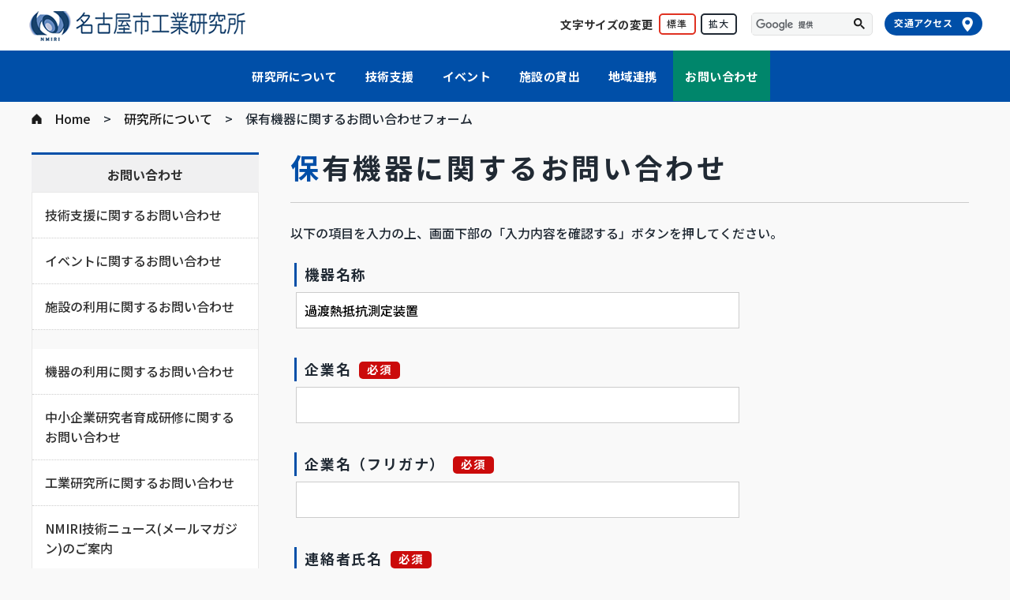

--- FILE ---
content_type: text/html; charset=UTF-8
request_url: https://www.nmiri.city.nagoya.jp/aboutus/facilities-contact/?id=529
body_size: 34387
content:
<!DOCTYPE html>
<html lang="ja">

<head>
  <!-- Google tag (gtag.js) -->
  <script async src="https://www.googletagmanager.com/gtag/js?id=UA-129495487-1"></script>
  <script>
    window.dataLayer = window.dataLayer || [];

    function gtag() {
      dataLayer.push(arguments);
    }
    gtag('js', new Date());

    gtag('config', 'UA-129495487-1');
  </script>
  <meta charset="utf-8">
  <meta http-equiv="X-UA-Compatible" content="IE=edge">
  <meta name="format-detection" content="telephone=no,address=no">
  <meta name="robots" content="index,follow">
  <meta name="googlebot" content="index,follow">
  <meta name="viewport" content="width=device-width,initial-scale=1">

      <meta name="description" content="保有機器に関するお問い合わせフォームについて。名古屋市工業研究所では、中小企業の方々の生産技術の向上、研究開発などを積極的に支援する業務を行っております。 " />
  
  <meta name="keywords" content="名古屋市,試験,技術,相談,支援,研究,研修,工業,検査">
  <meta itemprop="image" content="https://www.nmiri.city.nagoya.jp/wp-content/themes/nagoya-nmiri/images/cmn_img/ogp-logo.png">
  <link rel="icon" type="image/vnd.microsoft.icon" href="/favicon.ico">

      <title>保有機器に関するお問い合わせフォーム | 名古屋市工業研究所</title>
  
  <link rel="preconnect" href="https://fonts.googleapis.com">
  <link rel="preconnect" href="https://fonts.gstatic.com" crossorigin>
  <link rel="stylesheet" href="https://fonts.googleapis.com/css2?family=Noto+Sans+JP:wght@500;700&family=Open+Sans:wght@400;600&display=swap">
  <link rel="manifest" href="https://www.nmiri.city.nagoya.jp/wp-content/themes/nagoya-nmiri/images/cmn_img/manifest.json">
  <link rel="apple-touch-icon" href="https://www.nmiri.city.nagoya.jp/wp-content/themes/nagoya-nmiri/images/cmn_img/apple-touch-icon.png">

<!--
2005.8.16削除
<style>
  #menu{
    display: none;
  }   
  </style>	
-->

  <link rel="stylesheet" href="https://www.nmiri.city.nagoya.jp/wp-content/themes/nagoya-nmiri/css/scroll-hint.css">
  <link rel="stylesheet" href="https://www.nmiri.city.nagoya.jp/wp-content/themes/nagoya-nmiri/css/navi.css">
  <link rel="stylesheet" href="https://www.nmiri.city.nagoya.jp/wp-content/themes/nagoya-nmiri/css/styles.css">
  <link rel="stylesheet" href="https://www.nmiri.city.nagoya.jp/wp-content/themes/nagoya-nmiri/css/mmenu.css">
      <link rel="stylesheet" href="https://www.nmiri.city.nagoya.jp/wp-content/themes/nagoya-nmiri/css/breadcrumbs.css">
    <link rel="stylesheet" href="https://www.nmiri.city.nagoya.jp/wp-content/themes/nagoya-nmiri/css/ruby.css">
    <link rel="stylesheet" href="https://www.nmiri.city.nagoya.jp/wp-content/themes/nagoya-nmiri/css/table.css">
    <link rel="stylesheet" href="https://www.nmiri.city.nagoya.jp/wp-content/themes/nagoya-nmiri/css/faq.css">
    <link rel="stylesheet" href="https://www.nmiri.city.nagoya.jp/wp-content/themes/nagoya-nmiri/css/swiper-bundle.min.css">

  <script defer src="https://ajax.googleapis.com/ajax/libs/jquery/3.6.3/jquery.min.js"></script>
  <script src="https://www.nmiri.city.nagoya.jp/wp-content/themes/nagoya-nmiri/js/js.cookie.min.js"></script>
  <script src="https://www.nmiri.city.nagoya.jp/wp-content/themes/nagoya-nmiri/js/swiper-bundle.min.js"></script>
  <script src="https://unpkg.com/scroll-hint@1.1.10/js/scroll-hint.js"></script>

  <style id='wp-img-auto-sizes-contain-inline-css' type='text/css'>
img:is([sizes=auto i],[sizes^="auto," i]){contain-intrinsic-size:3000px 1500px}
/*# sourceURL=wp-img-auto-sizes-contain-inline-css */
</style>
<link rel='stylesheet' id='mw-wp-form-css' href='https://www.nmiri.city.nagoya.jp/wp-content/plugins/mw-wp-form/css/style.css?ver=6.9' type='text/css' media='all' />
<style id='classic-theme-styles-inline-css' type='text/css'>
/*! This file is auto-generated */
.wp-block-button__link{color:#fff;background-color:#32373c;border-radius:9999px;box-shadow:none;text-decoration:none;padding:calc(.667em + 2px) calc(1.333em + 2px);font-size:1.125em}.wp-block-file__button{background:#32373c;color:#fff;text-decoration:none}
/*# sourceURL=/wp-includes/css/classic-themes.min.css */
</style>
<style id='global-styles-inline-css' type='text/css'>
:root{--wp--preset--aspect-ratio--square: 1;--wp--preset--aspect-ratio--4-3: 4/3;--wp--preset--aspect-ratio--3-4: 3/4;--wp--preset--aspect-ratio--3-2: 3/2;--wp--preset--aspect-ratio--2-3: 2/3;--wp--preset--aspect-ratio--16-9: 16/9;--wp--preset--aspect-ratio--9-16: 9/16;--wp--preset--color--black: #000000;--wp--preset--color--cyan-bluish-gray: #abb8c3;--wp--preset--color--white: #ffffff;--wp--preset--color--pale-pink: #f78da7;--wp--preset--color--vivid-red: #cf2e2e;--wp--preset--color--luminous-vivid-orange: #ff6900;--wp--preset--color--luminous-vivid-amber: #fcb900;--wp--preset--color--light-green-cyan: #7bdcb5;--wp--preset--color--vivid-green-cyan: #00d084;--wp--preset--color--pale-cyan-blue: #8ed1fc;--wp--preset--color--vivid-cyan-blue: #0693e3;--wp--preset--color--vivid-purple: #9b51e0;--wp--preset--gradient--vivid-cyan-blue-to-vivid-purple: linear-gradient(135deg,rgb(6,147,227) 0%,rgb(155,81,224) 100%);--wp--preset--gradient--light-green-cyan-to-vivid-green-cyan: linear-gradient(135deg,rgb(122,220,180) 0%,rgb(0,208,130) 100%);--wp--preset--gradient--luminous-vivid-amber-to-luminous-vivid-orange: linear-gradient(135deg,rgb(252,185,0) 0%,rgb(255,105,0) 100%);--wp--preset--gradient--luminous-vivid-orange-to-vivid-red: linear-gradient(135deg,rgb(255,105,0) 0%,rgb(207,46,46) 100%);--wp--preset--gradient--very-light-gray-to-cyan-bluish-gray: linear-gradient(135deg,rgb(238,238,238) 0%,rgb(169,184,195) 100%);--wp--preset--gradient--cool-to-warm-spectrum: linear-gradient(135deg,rgb(74,234,220) 0%,rgb(151,120,209) 20%,rgb(207,42,186) 40%,rgb(238,44,130) 60%,rgb(251,105,98) 80%,rgb(254,248,76) 100%);--wp--preset--gradient--blush-light-purple: linear-gradient(135deg,rgb(255,206,236) 0%,rgb(152,150,240) 100%);--wp--preset--gradient--blush-bordeaux: linear-gradient(135deg,rgb(254,205,165) 0%,rgb(254,45,45) 50%,rgb(107,0,62) 100%);--wp--preset--gradient--luminous-dusk: linear-gradient(135deg,rgb(255,203,112) 0%,rgb(199,81,192) 50%,rgb(65,88,208) 100%);--wp--preset--gradient--pale-ocean: linear-gradient(135deg,rgb(255,245,203) 0%,rgb(182,227,212) 50%,rgb(51,167,181) 100%);--wp--preset--gradient--electric-grass: linear-gradient(135deg,rgb(202,248,128) 0%,rgb(113,206,126) 100%);--wp--preset--gradient--midnight: linear-gradient(135deg,rgb(2,3,129) 0%,rgb(40,116,252) 100%);--wp--preset--font-size--small: 13px;--wp--preset--font-size--medium: 20px;--wp--preset--font-size--large: 36px;--wp--preset--font-size--x-large: 42px;--wp--preset--spacing--20: 0.44rem;--wp--preset--spacing--30: 0.67rem;--wp--preset--spacing--40: 1rem;--wp--preset--spacing--50: 1.5rem;--wp--preset--spacing--60: 2.25rem;--wp--preset--spacing--70: 3.38rem;--wp--preset--spacing--80: 5.06rem;--wp--preset--shadow--natural: 6px 6px 9px rgba(0, 0, 0, 0.2);--wp--preset--shadow--deep: 12px 12px 50px rgba(0, 0, 0, 0.4);--wp--preset--shadow--sharp: 6px 6px 0px rgba(0, 0, 0, 0.2);--wp--preset--shadow--outlined: 6px 6px 0px -3px rgb(255, 255, 255), 6px 6px rgb(0, 0, 0);--wp--preset--shadow--crisp: 6px 6px 0px rgb(0, 0, 0);}:where(.is-layout-flex){gap: 0.5em;}:where(.is-layout-grid){gap: 0.5em;}body .is-layout-flex{display: flex;}.is-layout-flex{flex-wrap: wrap;align-items: center;}.is-layout-flex > :is(*, div){margin: 0;}body .is-layout-grid{display: grid;}.is-layout-grid > :is(*, div){margin: 0;}:where(.wp-block-columns.is-layout-flex){gap: 2em;}:where(.wp-block-columns.is-layout-grid){gap: 2em;}:where(.wp-block-post-template.is-layout-flex){gap: 1.25em;}:where(.wp-block-post-template.is-layout-grid){gap: 1.25em;}.has-black-color{color: var(--wp--preset--color--black) !important;}.has-cyan-bluish-gray-color{color: var(--wp--preset--color--cyan-bluish-gray) !important;}.has-white-color{color: var(--wp--preset--color--white) !important;}.has-pale-pink-color{color: var(--wp--preset--color--pale-pink) !important;}.has-vivid-red-color{color: var(--wp--preset--color--vivid-red) !important;}.has-luminous-vivid-orange-color{color: var(--wp--preset--color--luminous-vivid-orange) !important;}.has-luminous-vivid-amber-color{color: var(--wp--preset--color--luminous-vivid-amber) !important;}.has-light-green-cyan-color{color: var(--wp--preset--color--light-green-cyan) !important;}.has-vivid-green-cyan-color{color: var(--wp--preset--color--vivid-green-cyan) !important;}.has-pale-cyan-blue-color{color: var(--wp--preset--color--pale-cyan-blue) !important;}.has-vivid-cyan-blue-color{color: var(--wp--preset--color--vivid-cyan-blue) !important;}.has-vivid-purple-color{color: var(--wp--preset--color--vivid-purple) !important;}.has-black-background-color{background-color: var(--wp--preset--color--black) !important;}.has-cyan-bluish-gray-background-color{background-color: var(--wp--preset--color--cyan-bluish-gray) !important;}.has-white-background-color{background-color: var(--wp--preset--color--white) !important;}.has-pale-pink-background-color{background-color: var(--wp--preset--color--pale-pink) !important;}.has-vivid-red-background-color{background-color: var(--wp--preset--color--vivid-red) !important;}.has-luminous-vivid-orange-background-color{background-color: var(--wp--preset--color--luminous-vivid-orange) !important;}.has-luminous-vivid-amber-background-color{background-color: var(--wp--preset--color--luminous-vivid-amber) !important;}.has-light-green-cyan-background-color{background-color: var(--wp--preset--color--light-green-cyan) !important;}.has-vivid-green-cyan-background-color{background-color: var(--wp--preset--color--vivid-green-cyan) !important;}.has-pale-cyan-blue-background-color{background-color: var(--wp--preset--color--pale-cyan-blue) !important;}.has-vivid-cyan-blue-background-color{background-color: var(--wp--preset--color--vivid-cyan-blue) !important;}.has-vivid-purple-background-color{background-color: var(--wp--preset--color--vivid-purple) !important;}.has-black-border-color{border-color: var(--wp--preset--color--black) !important;}.has-cyan-bluish-gray-border-color{border-color: var(--wp--preset--color--cyan-bluish-gray) !important;}.has-white-border-color{border-color: var(--wp--preset--color--white) !important;}.has-pale-pink-border-color{border-color: var(--wp--preset--color--pale-pink) !important;}.has-vivid-red-border-color{border-color: var(--wp--preset--color--vivid-red) !important;}.has-luminous-vivid-orange-border-color{border-color: var(--wp--preset--color--luminous-vivid-orange) !important;}.has-luminous-vivid-amber-border-color{border-color: var(--wp--preset--color--luminous-vivid-amber) !important;}.has-light-green-cyan-border-color{border-color: var(--wp--preset--color--light-green-cyan) !important;}.has-vivid-green-cyan-border-color{border-color: var(--wp--preset--color--vivid-green-cyan) !important;}.has-pale-cyan-blue-border-color{border-color: var(--wp--preset--color--pale-cyan-blue) !important;}.has-vivid-cyan-blue-border-color{border-color: var(--wp--preset--color--vivid-cyan-blue) !important;}.has-vivid-purple-border-color{border-color: var(--wp--preset--color--vivid-purple) !important;}.has-vivid-cyan-blue-to-vivid-purple-gradient-background{background: var(--wp--preset--gradient--vivid-cyan-blue-to-vivid-purple) !important;}.has-light-green-cyan-to-vivid-green-cyan-gradient-background{background: var(--wp--preset--gradient--light-green-cyan-to-vivid-green-cyan) !important;}.has-luminous-vivid-amber-to-luminous-vivid-orange-gradient-background{background: var(--wp--preset--gradient--luminous-vivid-amber-to-luminous-vivid-orange) !important;}.has-luminous-vivid-orange-to-vivid-red-gradient-background{background: var(--wp--preset--gradient--luminous-vivid-orange-to-vivid-red) !important;}.has-very-light-gray-to-cyan-bluish-gray-gradient-background{background: var(--wp--preset--gradient--very-light-gray-to-cyan-bluish-gray) !important;}.has-cool-to-warm-spectrum-gradient-background{background: var(--wp--preset--gradient--cool-to-warm-spectrum) !important;}.has-blush-light-purple-gradient-background{background: var(--wp--preset--gradient--blush-light-purple) !important;}.has-blush-bordeaux-gradient-background{background: var(--wp--preset--gradient--blush-bordeaux) !important;}.has-luminous-dusk-gradient-background{background: var(--wp--preset--gradient--luminous-dusk) !important;}.has-pale-ocean-gradient-background{background: var(--wp--preset--gradient--pale-ocean) !important;}.has-electric-grass-gradient-background{background: var(--wp--preset--gradient--electric-grass) !important;}.has-midnight-gradient-background{background: var(--wp--preset--gradient--midnight) !important;}.has-small-font-size{font-size: var(--wp--preset--font-size--small) !important;}.has-medium-font-size{font-size: var(--wp--preset--font-size--medium) !important;}.has-large-font-size{font-size: var(--wp--preset--font-size--large) !important;}.has-x-large-font-size{font-size: var(--wp--preset--font-size--x-large) !important;}
/*# sourceURL=global-styles-inline-css */
</style>
</head>


    <body class="underContents">
    
    <div id="page">

      <header class="layout--header" id="header">
        <div class="facade">
          <div class="navFirst">
            <div class="brandName">
              <a href="/"><img src="https://www.nmiri.city.nagoya.jp/wp-content/themes/nagoya-nmiri/images/cmn_img/site-logo.png" height="60" width="300" alt="名古屋市工業研究所"></a>
            </div>
            <!-- /.brandName -->
            <div class="siteController">
              <div class="ctrlCharacters">
                <p class="text">文字サイズの変更</p>
                <button id="js-btn-standard" class="btn--standard" type="button">標準</button>
                <button id="js-btn-expansion" class="btn--expansion" type="button">拡大</button>
              </div>
              <div class="searchBox">
                <script async src="https://cse.google.com/cse.js?cx=b424be56922c762d4"></script>
                <div class="gcse-search"></div>
              </div>
              <div class="btn--Access">
                <a href="/aboutus/access/"><span>交通アクセス</span></a>
              </div>
            </div>
            <button id="js-hamburger-trigger" class="hamburgerMenu" type="button">
              <span></span><span></span><span></span>
            </button>
            <!-- /.hamburgerMenu-->
          </div>
          <nav class="navSecond">
            <ul class="globalMenu">
              <li class="globalMenu_item">
                <a href="/aboutus/">研究所について</a>
              </li>
              <li class="globalMenu_item">
                <a href="/tech-support/">技術支援</a>
              </li>
              <li class="globalMenu_item">
                <a href="/event/">イベント</a>
              </li>
              <li class="globalMenu_item">
                <a href="/lending/">施設の貸出</a>
              </li>
              <li class="globalMenu_item">
                <a href="/area/">地域連携</a>
              </li>
              <li class="globalMenu_item bg--contact">
                <a href="/contact-list/">お問い合わせ</a>
              </li>
            </ul>
          </nav>
        </div>
        <!-- /.facade  -->

        <nav id="menu">
          <ul>
            <li><a href="/">トップページ</a></li>
            <li><a href="/news/">お知らせ</a></li>
            <li><a href="/aboutus/">研究所について</a>
              <ul>
                <li><a href="/aboutus/info/">業務案内</a>
                  <ul>
                    <li><a href="/tech-support/">技術支援</a></li>
                    <li><a href="/tech-support/lending/">機器の貸出（開放試験室のご利用）</a>
                      <ul>
                        <li><a href="/tech-support/open-facilities2/">開放機器一覧</a></li>
                      </ul>
                    </li>
                    <li><a href="https://www.nipc.or.jp/kougyou/p_training/lecture.html" target="_blank">研修</a></li>
                    <li><a href="/event/">イベント</a></li>
                    <li><a href="/lending/">施設貸出</a></li>
                    <li><a href="/aboutus/info/library/">産業技術図書館</a></li>
                    <li><a href="/aboutus/info/3dmonozukuri/">3Dものづくり支援センター</a></li>
                    <!--<li><a href="/aboutus/info/goal-plan/">中期目標計画</a></li>-->
                  </ul>
                </li>
                <li><a href="/aboutus/industrial/">活動実績と報告</a>
                  <ul>
                    <li><a href="/industrial/research-plan/">研究計画</a></li>
                    <li><a href="/industrial/research-report/">研究報告</a></li>
                    <li><a href="/industrial/evaluation/">研究課題評価</a></li>
                    <li><a href="/industrial_prop/">産業財産権</a></li>
                    <li><a href="/industrial/technology/">得意技術</a></li>
                    <li><a href="/industrial/business-report/">業務年報</a></li>
                    <li><a href="/industrial/new-business/" target="_blank">新事業紹介（外部リンク）</a></li>
                    <li><a href="/industrial/jka/" target="_blank">JKA補助事業（外部リンク）</a></li>
                  </ul>
                </li>
                <li><a href="/aboutus/publications/">刊行物</a>
                  <ul>
                    <li><a href="/publications/institute-report/">研究報告（所報）</a></li>
                    <li><a href="/aboutus/publications/case-seika/">成果事例集</a></li>
                    <li><a href="/aboutus/publications/case-katsuyou/">活用事例集</a></li>
                    <li><a href="/publications/monthly/">月刊名工研</a></li>
                    <li><a href="/aboutus/publications/pamphlet/">パンフレット</a></li>
                    <li><a href="/aboutus/publications/patent-seeds/">特許シーズ集</a></li>
                  </ul>
                </li>
                <li><a href="/aboutus/access/">アクセス</a></li>

                <li><a href="/facilities/">保有機器</a></li>

                <li><a href="/aboutus/price/">利用料金</a></li>

                <li><a href="/aboutus/history/">沿革</a></li>

                <li><a href="/aboutus/link/">その他</a>
                  <ul>
                    <li><a href="/aboutus/link/accessibility/">アクセシビリティ</a></li>
                    <li><a href="/aboutus/link/privacy/">個人情報の取り扱いについて</a></li>
                    <li><a href="/aboutus/link/exemption/">免責事項</a></li>
                    <li><a href="/aboutus/link/bouryokudanhaijo/">工業研究所をご利用されている皆様へ</a></li>
                    <li><a href="/aboutus/link/nda/">依頼業務における守秘義務について</a></li>
                    <li><a href="/aboutus/link/responsibility/">競争的資金等に係る責任体制と通報相談窓口</a></li>
                    <li><a href="/aboutus/link/copyright/">著作権について</a></li>
                    <li><a href="/aboutus/link/ems/">環境マネジメント</a></li>
                    <li><a href="/aboutus/link/sitemap/">サイトマップ</a></li>
                  </ul>
                </li>

                <li><a href="/aboutus/contact/">お問い合わせ</a></li>

              </ul>
            </li>
            <li><a href="/tech-support/">技術支援</a>
              <ul>
                <li><a href="/tech-support/consult/">技術相談</a></li>
                <li><a href="/tech-support/research/">受託研究</a></li>
                <li><a href="/tech-support/test/">依頼試験</a></li>
                <li><a href="/tech-support/lending/">機器の貸出</a>
                  <ul class="children">
                    <li><a href="/tech-support/open-facilities2/">開放機器</a></li>
                  </ul>
                </li>
                <li><a href="/tech-support/training/">中小企業研究者育成研修</a></li>
              </ul>
            </li>

            <li><a href="/event/">イベント</a>
              <ul>
                <li><a href="/event-hiroba/">みんなのテクノひろば</a></li>
<!--                <li><a href="/event-application/">イベント申し込みフォーム</a></li>-->
                <li><a href="/event-contact/">イベントお問合せフォーム</a></li>
              </ul>
            </li>

            <li><a href="/lending/">施設貸出</a>
              <ul>
                <li><a href="/lending/list/">利用可能な会場</a></li>
              </ul>
            </li>
            <li><a href="/area/">地域連携</a></li>

            <li><a href="/contact-list/">お問い合わせ</a>
              <ul>
                <li><a href="/tech-support/tech-contact/">技術的内容に関するお問い合わせ</a></li>
                <li><a href="/event-contact/">イベントに関するお問い合わせ</a></li>
                <li><a href="/lending/lending-application/">施設の利用に関するお問い合わせ</a></li>
                <li><a href="/tech-support/contact/">機器の貸出に関するお問い合わせ</a></li>
                <li><a href="/tech-support/training-contact/">中小企業研究者育成研修に関するお問い合わせ</a></li>
                <li><a href="/aboutus/contact/">工業研究所に関するお問い合わせ</a></li>
                <li><a href="/mailmagazine/">NMIRI技術ニュース(メールマガジン)のご案内</a></li>
                <li><a href="/questionnaire/">アンケートご協力のお願い</a></li>
              </ul>
            </li>


          </ul>
        </nav>
        <!-- /#menu-->

      </header>
      <!-- /.globalHeader -->

<link rel="stylesheet" href="https://www.nmiri.city.nagoya.jp/wp-content/themes/nagoya-nmiri/css/form.css">


<!-- ぱんくずリスト -->
<ul class="breadcrumbs">
  <li><a href="https://www.nmiri.city.nagoya.jp">Home</a></li>
            <li><a href="https://www.nmiri.city.nagoya.jp/aboutus/">研究所について</a></li>
        <li>保有機器に関するお問い合わせフォーム</li>
  </ul>

  <section class="layout--contents">
    <div class="section--inner">
    <!-- 下層コンテンツ コードここから -->

    <div class="contents-wrap">
    <div class="primary-contents">

        <h1>保有機器に関するお問い合わせ</h1>
<div class="p-contact__head">
<p>以下の項目を入力の上、画面下部の「入力内容を確認する」ボタンを押してください。</p>
</div>
<div id="mw_wp_form_mw-wp-form-785" class="mw_wp_form mw_wp_form_input  ">
					<script type="text/javascript" charset="UTF-8" src="https://zipaddr.github.io/zipaddrx.js?v=1.41"></script><script type="text/javascript" charset="UTF-8">function zipaddr_ownb(){ZP.dli='';ZP.wp='1';ZP.uver='80194.52658';ZP.sysid='MWWPForm';}</script><script type="text/javascript" charset="UTF-8" src="https://zipaddr.github.io/mwwpform.js"></script><form method="post" action="" enctype="multipart/form-data"><div class="adminonly">
<h3>設置場所</h3>
<div class="contact-box">
<input readonly value="電子技術総合センター" readonly value="電子技術総合センター" type="text" name="location" id="location" size="60" value="" />
</div>
<h3>設置場所名</h3>
<div class="contact-box">
<input readonly value="2F 恒温恒湿室(E203)" readonly value="2F 恒温恒湿室(E203)" type="text" name="location_name" id="location_name" size="60" value="" />
</div>
</div>
<!-- /adminonly -->
<h3>機器名称</h3>
<div class="contact-box">
<input readonly value="過渡熱抵抗測定装置" readonly value="過渡熱抵抗測定装置" type="text" name="machine_name" id="machine_name" size="60" value="" />
</div>
<div class="adminonly">
<h3>メーカー</h3>
<div class="contact-box">
<input readonly value="メンターグラフィックスジャパン" readonly value="メンターグラフィックスジャパン" type="text" name="maker" id="maker" size="60" value="" />
</div>
<h3>型式</h3>
<div class="contact-box">
<input readonly value="T3Ster" readonly value="T3Ster" type="text" name="model" id="model" size="60" value="" />
</div>
<h3>用途</h3>
<div class="contact-box">
<input readonly value="電子部品・回路の詳細な過渡熱抵抗の測定に用います。電流を通じた際に時間経過と共に変化していく温度を測定することで、電子部品やそれらに接続された基板などの熱的構造を求めることができます。半導体部品の評価（θJCの測定）から、はんだ不良やLEDの劣化評価など様々に応用できます。" readonly value="電子部品・回路の詳細な過渡熱抵抗の測定に用います。電流を通じた際に時間経過と共に変化していく温度を測定することで、電子部品やそれらに接続された基板などの熱的構造を求めることができます。半導体部品の評価（θJCの測定）から、はんだ不良やLEDの劣化評価など様々に応用できます。" type="text" name="usage" id="usage" size="60" value="" />
</div>
<h3>問い合わせ先</h3>
<div class="contact-box">
<input readonly value="システム技術部 生産システム研究室 梶田欣(&lt;a href=&quot;tel:0526549940&quot;&gt;052-654-9940&lt;/a&gt;)" readonly value="システム技術部 生産システム研究室 梶田欣(&lt;a href=&quot;tel:0526549940&quot;&gt;052-654-9940&lt;/a&gt;)" type="text" name="contact" id="contact" size="60" value="" />
</div>
</div>
<!-- /adminonly -->
<h3>企業名<span class="must">必須</span></h3>
<div class="contact-box">
<input type="text" name="company" size="60" value="" />
</div>
<h3>企業名（フリガナ）<span class="must">必須</span></h3>
<div class="contact-box">
<input type="text" name="company_kana" size="60" value="" />
</div>
<h3>連絡者氏名<span class="must">必須</span></h3>
<div class="contact-box">
<input type="text" name="name" size="60" value="" />
</div>
<h3>連絡者氏名（フリガナ）<span class="must">必須</span></h3>
<div class="contact-box">
<input type="text" name="name_kana" size="60" value="" />
</div>
<h3>郵便番号（ハイフン無）</h3>
<div class="contact-box">
<input type="text" name="zip" id="zip" size="60" value="" />
</div>
<h3>都道府県</h3>
<div class="contact-box">
<input type="text" name="pref" id="pref" size="60" value="" />
</div>
<h3>市区町村</h3>
<div class="contact-box">
<input type="text" name="city" id="city" size="60" value="" />
</div>
<h3>それ以降の住所</h3>
<div class="contact-box">
<input type="text" name="other_address" id="addr" size="60" value="" />
</div>
<h3>連絡者電話番号<span class="must">必須</span></h3>
<div class="contact-box">
<span class="mwform-tel-field">
	<input type="text" name="tel[data][0]" size="6" maxlength="5" value="" data-conv-half-alphanumeric="true" />
	-	<input type="text" name="tel[data][1]" size="5" maxlength="4" value="" data-conv-half-alphanumeric="true" />
	-	<input type="text" name="tel[data][2]" size="5" maxlength="4" value="" data-conv-half-alphanumeric="true" />
</span>

<input type="hidden" name="tel[separator]" value="-" />
</div>
<h3>連絡者メールアドレス<span class="must">必須</span></h3>
<div class="contact-box">
<input type="email" name="email" size="60" value="" data-conv-half-alphanumeric="true"/>
</div>
<h3>連絡者メールアドレス（確認）<span class="must">必須</span></h3>
<div class="contact-box">
<input type="email" name="email-confirm" size="60" value="" data-conv-half-alphanumeric="true"/>
</div>
<h3>お問合せ内容（1000字以内）<span class="must">必須</span></h3>
<div class="contact-box">
<textarea name="contact2" maxlength="1000" cols="50" rows="5" ></textarea>
</div>
<div class="contact-box">
	<span class="mwform-checkbox-field horizontal-item">
		<label >
			<input type="checkbox" name="privacy[data][]" value="個人情報の取り扱いについて同意する" />
			<span class="mwform-checkbox-field-text">個人情報の取り扱いについて同意する</span>
		</label>
	</span>

<input type="hidden" name="privacy[separator]" value="," />

<input type="hidden" name="__children[privacy][]" value="{&quot;\u500b\u4eba\u60c5\u5831\u306e\u53d6\u308a\u6271\u3044\u306b\u3064\u3044\u3066\u540c\u610f\u3059\u308b&quot;:&quot;\u500b\u4eba\u60c5\u5831\u306e\u53d6\u308a\u6271\u3044\u306b\u3064\u3044\u3066\u540c\u610f\u3059\u308b&quot;}" />
</div>
<p class="link-privacy"><a href="/aboutus/link/privacy/" target="_blank" rel="noopener">個人情報の取り扱いについて</a></p>
<div class="contact-box-btn"> 
<input type="submit" name="submitConfirm" value="入力内容を確認する" />
</div><input type="hidden" name="mw-wp-form-form-id" value="785" /><input type="hidden" name="mw_wp_form_token" value="f14fb51bf46c52b54db64b61fda298fb377525b50c23abe8d8c7da4720438a2b" /></form>
				<!-- end .mw_wp_form --></div>    
    </div>
    <!-- /primary-contents -->

    <div class="secondary-contents">

      <div class="side-menu-wrap">
    <h5>お問い合わせ</h5>

    <ul>      <li><a href="/tech-support/tech-contact/">技術支援に関するお問い合わせ</a></li>
      <li><a href="/event-contact/">イベントに関するお問い合わせ</a></li>
      <li><a href="/lending/lending-application/">施設の利用に関するお問い合わせ</a></li>
      <li><a href="/tech-support/contact/">機器の利用に関するお問い合わせ</a></li>
      <li><a href="/tech-support/training-contact/">中小企業研究者育成研修に関するお問い合わせ</a></li>
      <li><a href="/aboutus/contact/">工業研究所に関するお問い合わせ</a></li>
      <li><a href="/mailmagazine/">NMIRI技術ニュース(メールマガジン)のご案内</a></li>
      <li><a href="/questionnaire/">アンケートご協力のお願い</a></li>

    </ul>
  </div>


    </div>
    <!-- /secondary-contents -->

    </div>
    <!-- /contents-wrap -->


      <!-- 下層コンテンツ コードここまで -->
    </div>
    <!-- ./section--inner -->
  </section>
  <!-- /.layout--contents -->


  <footer class="layout--footer" id="footer">
    <div class="footerInner">
      <div class="footerInfo">
        <div class="brandName">
          <a href="/"><img src="https://www.nmiri.city.nagoya.jp/wp-content/themes/nagoya-nmiri/images/cmn_img/site-logo.png" height="60" width="300" alt="名古屋市工業研究所"></a>
        </div>
        <!-- /.brandName -->

        <ul class="footerInfo_data">
          <li class="footerInfo_data_item list--full">
  ご利用時間　月曜日から金曜日 8時45分 ～ 17時30分（祝日・休日・年末年始を除く）
          </li>
          <li class="footerInfo_data_item list--full">
            〒456-0058　名古屋市熱田区六番三丁目4番41号
          </li>
          <li class="footerInfo_data_item">
            電話：<span data-action="call" data-tel="052-661-3161">052-661-3161</span>（代表）
          </li>
          <li class="footerInfo_data_item">
            ファックス：052-654-6788
          </li>
          <li class="footerInfo_data_item">
            電子メール：<a href="mailto:kikaku@nmiri.city.nagoya.jp">kikaku@nmiri.city.nagoya.jp</a>
          </li>
        </ul>
        <!-- /.footerInfo_data -->
      </div>
      <!-- /.footerInfo -->

      <ul class="footerLink">
        <li class="footerLink_item"><a href="/aboutus/link/accessibility/">アクセシビリティ</a></li>
        <li class="footerLink_item"><a href="/aboutus/link/privacy/">個人情報の取り扱いについて</a></li>
        <li class="footerLink_item"><a href="/aboutus/link/exemption/">免責事項</a></li>
        <li class="footerLink_item"><a href="/aboutus/link/bouryokudanhaijo/">工業研究所を利用されている皆様へ</a></li>
        <li class="footerLink_item"><a href="/aboutus/link/nda/">依頼業務における守秘義務について</a></li>
        <li class="footerLink_item"><a href="/aboutus/link/copyright/">著作権について</a></li>
        <li class="footerLink_item"><a href="/aboutus/link/sitemap/">サイトマップ</a></li>
      </ul>
      <!-- /.footerLink -->
    </div>
    <!-- /.footerInner -->

    <div class="footerEnd">
      <p class="copy" id="copyright">Copyright &copy; 2005-<script type="text/javascript">document.write(new Date().getFullYear());</script> Nagoya Municipal Industrial Research Institute. All rights reserved.</p>
    </div>
    <!-- /.footerEnd -->
  </footer>
  <!-- /.layout--footer -->

</div>
<!-- /#js-page-wrapper #page -->



<script src="https://www.nmiri.city.nagoya.jp/wp-content/themes/nagoya-nmiri/js/mmenu.js"></script>
<script defer src="https://www.nmiri.city.nagoya.jp/wp-content/themes/nagoya-nmiri/js/config.js"></script>
<!--<script async src="https://www.nmiri.city.nagoya.jp/wp-content/themes/nagoya-nmiri/js/modernizr-custom-webp.js"></script>-->
<script defer src="https://www.nmiri.city.nagoya.jp/wp-content/themes/nagoya-nmiri/js/current.js"></script>
<script defer src="https://www.nmiri.city.nagoya.jp/wp-content/themes/nagoya-nmiri/js/script.js"></script>

<script type="speculationrules">
{"prefetch":[{"source":"document","where":{"and":[{"href_matches":"/*"},{"not":{"href_matches":["/wp-*.php","/wp-admin/*","/wp-content/uploads/*","/wp-content/*","/wp-content/plugins/*","/wp-content/themes/nagoya-nmiri/*","/*\\?(.+)"]}},{"not":{"selector_matches":"a[rel~=\"nofollow\"]"}},{"not":{"selector_matches":".no-prefetch, .no-prefetch a"}}]},"eagerness":"conservative"}]}
</script>

<script src="https://www.nmiri.city.nagoya.jp/wp-content/themes/nagoya-nmiri/js/form.js"></script>

</body>
</html>

--- FILE ---
content_type: text/css
request_url: https://www.nmiri.city.nagoya.jp/wp-content/themes/nagoya-nmiri/css/navi.css
body_size: 27164
content:
@charset "UTF-8";
/* ************************************** _
タイトル：navi.css
概要：サイト共通のナビ等スタイルシート
更新：2023.02.08
_ ************************************** */
/*! normalize.css v8.0.1 | MIT License | github.com/necolas/normalize.css */
/* Document
   ====================================================== */
/**
 * 1. Correct the line height in all browsers.
 * 2. Prevent adjustments of font size after orientation changes in iOS.
 */
html {
  line-height: 1.15; /* 1 */
  -webkit-text-size-adjust: 100%; /* 2 */
}

/* Sections
   ====================================================== */
/**
 * Remove the margin in all browsers.
 */
body {
  margin: 0;
}

/**
 * Render the `main` element consistently in IE.
 */
main {
  display: block;
}

/**
 * Correct the font size and margin on `h1` elements within `section` and
 * `article` contexts in Chrome, Firefox, and Safari.
 */
h1 {
  font-size: 2em;
  margin: 0.67em 0;
}

/* Grouping content
   ====================================================== */
/**
 * 1. Add the correct box sizing in Firefox.
 * 2. Show the overflow in Edge and IE.
 */
hr {
  -webkit-box-sizing: content-box;
  box-sizing: content-box; /* 1 */
  height: 0; /* 1 */
  overflow: visible; /* 2 */
}

/**
 * 1. Correct the inheritance and scaling of font size in all browsers.
 * 2. Correct the odd `em` font sizing in all browsers.
 */
pre {
  font-family: monospace, monospace; /* 1 */
  font-size: 1em; /* 2 */
}

/* Text-level semantics
   ====================================================== */
/**
 * Remove the gray background on active links in IE 10.
 */
a {
  background-color: transparent;
}

/**
 * 1. Remove the bottom border in Chrome 57-
 * 2. Add the correct text decoration in Chrome, Edge, IE, Opera, and Safari.
 */
abbr[title] {
  border-bottom: none; /* 1 */
  text-decoration: underline; /* 2 */
  -webkit-text-decoration: underline dotted;
  text-decoration: underline dotted; /* 2 */
}

/**
 * Add the correct font weight in Chrome, Edge, and Safari.
 */
b,
strong {
  font-weight: bolder;
}

/**
 * 1. Correct the inheritance and scaling of font size in all browsers.
 * 2. Correct the odd `em` font sizing in all browsers.
 */
code,
kbd,
samp {
  font-family: monospace, monospace; /* 1 */
  font-size: 1em; /* 2 */
}

/**
 * Add the correct font size in all browsers.
 */
small {
  font-size: 80%;
}

/**
 * Prevent `sub` and `sup` elements from affecting the line height in
 * all browsers.
 */
sub,
sup {
  font-size: 75%;
  line-height: 0;
  position: relative;
  vertical-align: baseline;
}

sub {
  bottom: -0.25em;
}

sup {
  top: -0.5em;
}

/* Embedded content
   ====================================================== */
/**
 * Remove the border on images inside links in IE 10.
 */
img {
  border-style: none;
}

/* Forms
   ====================================================== */
/**
 * 1. Change the font styles in all browsers.
 * 2. Remove the margin in Firefox and Safari.
 */
button,
input,
optgroup,
select,
textarea {
  font-family: inherit; /* 1 */
  font-size: 100%; /* 1 */
  line-height: 1.15; /* 1 */
  margin: 0; /* 2 */
}

/**
 * Show the overflow in IE.
 * 1. Show the overflow in Edge.
 */
button,
input { /* 1 */
  overflow: visible;
}

/**
 * Remove the inheritance of text transform in Edge, Firefox, and IE.
 * 1. Remove the inheritance of text transform in Firefox.
 */
button,
select { /* 1 */
  text-transform: none;
}

/**
 * Correct the inability to style clickable types in iOS and Safari.
 */
button,
[type=button],
[type=reset],
[type=submit] {
  -webkit-appearance: button;
}

/**
 * Remove the inner border and padding in Firefox.
 */
button::-moz-focus-inner,
[type=button]::-moz-focus-inner,
[type=reset]::-moz-focus-inner,
[type=submit]::-moz-focus-inner {
  border-style: none;
  padding: 0;
}

/**
 * Restore the focus styles unset by the previous rule.
 */
button:-moz-focusring,
[type=button]:-moz-focusring,
[type=reset]:-moz-focusring,
[type=submit]:-moz-focusring {
  outline: 1px dotted ButtonText;
}

/**
 * Correct the padding in Firefox.
 */
fieldset {
  padding: 0.35em 0.75em 0.625em;
}

/**
 * 1. Correct the text wrapping in Edge and IE.
 * 2. Correct the color inheritance from `fieldset` elements in IE.
 * 3. Remove the padding so developers are not caught out when they zero out
 *    `fieldset` elements in all browsers.
 */
legend {
  -webkit-box-sizing: border-box;
  box-sizing: border-box; /* 1 */
  color: inherit; /* 2 */
  display: table; /* 1 */
  max-width: 100%; /* 1 */
  padding: 0; /* 3 */
  white-space: normal; /* 1 */
}

/**
 * Add the correct vertical alignment in Chrome, Firefox, and Opera.
 */
progress {
  vertical-align: baseline;
}

/**
 * Remove the default vertical scrollbar in IE 10+.
 */
textarea {
  overflow: auto;
}

/**
 * 1. Add the correct box sizing in IE 10.
 * 2. Remove the padding in IE 10.
 */
[type=checkbox],
[type=radio] {
  -webkit-box-sizing: border-box;
  box-sizing: border-box; /* 1 */
  padding: 0; /* 2 */
}

/**
 * Correct the cursor style of increment and decrement buttons in Chrome.
 */
[type=number]::-webkit-inner-spin-button,
[type=number]::-webkit-outer-spin-button {
  height: auto;
}

/**
 * 1. Correct the odd appearance in Chrome and Safari.
 * 2. Correct the outline style in Safari.
 */
[type=search] {
  -webkit-appearance: textfield; /* 1 */
  outline-offset: -2px; /* 2 */
}

/**
 * Remove the inner padding in Chrome and Safari on macOS.
 */
[type=search]::-webkit-search-decoration {
  -webkit-appearance: none;
}

/**
 * 1. Correct the inability to style clickable types in iOS and Safari.
 * 2. Change font properties to `inherit` in Safari.
 */
::-webkit-file-upload-button {
  -webkit-appearance: button; /* 1 */
  font: inherit; /* 2 */
}

/* Interactive
   ====================================================== */
/*
 * Add the correct display in Edge, IE 10+, and Firefox.
 */
details {
  display: block;
}

/*
 * Add the correct display in all browsers.
 */
summary {
  display: list-item;
}

/* Misc
   ====================================================== */
/**
 * Add the correct display in IE 10+.
 */
template {
  display: none;
}

/**
 * Add the correct display in IE 10.
 */
[hidden] {
  display: none;
}

/* =========================================================================
   _setting
============================================================================ */
/* kill 'Browser standard style'
---------------------------------------------------------------------------- */
body, h1, h2, h3, h4, h5, h6, div, p, span, ul, ol, li, dl, dt, dd, table, tr, th, td, form, select, option, address, pre, strong, em, figure {
  -webkit-box-sizing: border-box;
  box-sizing: border-box;
  font-size: 100%;
  font-style: normal;
  margin: 0;
  padding: 0;
  text-decoration: none;
}

/* Re style
---------------------------------------------------------------------------- */
* {
  -webkit-box-sizing: border-box;
  box-sizing: border-box;
}
*::before, *::after {
  -webkit-box-sizing: border-box;
  box-sizing: border-box;
}

html,
body {
  height: 100%;
  margin: 0;
  padding: 0;
}

html {
  font-size: 62.5%;
}

a {
  -webkit-transition: 0.3s;
  transition: 0.3s;
}
a:hover, a:active, a:focus {
  cursor: pointer;
  opacity: 0.7;
}

button {
  -webkit-transition: 0.3s;
  transition: 0.3s;
}
button:hover, button:active, button:focus {
  cursor: pointer;
  opacity: 0.7;
}

@media screen and (max-width: 768px) {
  a [href^="tel:"] {
    pointer-events: none;
  }
}
em {
  font-style: normal;
}

picture {
  display: inline-block;
}

img,
picture {
  border: 0;
  height: auto;
  max-width: 100%;
  vertical-align: bottom;
  width: auto;
}

li {
  /* list-style: none; */
}

strong {
  font-weight: bold;
}

table {
  border-collapse: collapse;
}

/* html5
---------------------------------------------------------------------------- */
article, aside, canvas, details, figcaption, figure, footer, header, hgroup, menu, nav, section, summary {
  display: block;
}

/* body
---------------------------------------------------------------------------- */
body {
  background-color: #fff;
  background-size: auto;
  color: #212a34;
  font-size: 1.6rem;
  font-family: "Noto Sans JP", "メイリオ", "Meiryo", "ＭＳ Ｐゴシック", Osaka, "ヒラギノ角ゴ Pro W3", sans-serif, Arial, Helvetica;
  font-weight: 500;
  letter-spacing: 0;
  line-height: 2;
  overflow-x: hidden;
  padding: 0;
}

/* =========================================================================
    _layout-setting
============================================================================ */
/* 初期化
---------------------------------------------------------------------------- */
html,
body {
  overflow: initial;
}

/* header
---------------------------------------------------------------------------- */
.layout--header {
  background: #fff;
  height: 120px;
  margin: 0;
  padding: 0;
  width: 100%;
  z-index: 20;
}
.layout--header .facade {
  height: 120px;
  margin: 0 auto;
  position: relative;
  padding: 0;
  width: 100%;
}

@media screen and (min-width: 768px) {
  .layout--header {
    height: auto;
  }
  .layout--header .facade {
    height: auto;
  }
}

/*外部rリンク*/
/*a[target="_blank"]{*/
.ex_link{
  width: 20px;
  height: 20px;
  background: url("../images/cmn_img/icon_ex_link.png") no-repeat center 2px;
  margin: 0 0 0 8px;
  display: inline-block;
  position: relative;
  top: 2px;
}

/*インデント*/
.indent-1 {
	padding-left:1em;
	text-indent:-1em;
  width: 100%;
}


/* 下層レイアウト：メニューあり
---------------------------------------------------------------------------- */
.contents-wrap{
  display: flex;
  flex-wrap: wrap;
  justify-content: left;
  margin: 0 0 0 0;
}
.primary-contents{
  width: 71.7%;
  margin: 0 0 40px 3.33%;
  order: 2;
}
.secondary-contents{
  width: 24%;
  height: 100%;
  /*position: sticky !important;
  top: 30px;*/
  order: 1;
}
@media screen and (max-width: 900px) {
  .primary-contents{
    width: 100%;
    margin: 0 0 40px 0;
    order: 1;
  }
  .secondary-contents{
    width: 100%;
    margin: 0 0 40px 0;
    order: 2;
  }
}
/*サイドメニュー*/
.side-menu-wrap{
  width: 100%;
  margin: 0 0 50px 0;

}
.side-menu-wrap h5{
  height: 50px;
  line-height: 50px;
  margin: 0;
  font-size: 1em !important;
  font-weight: bold;
  text-align: center;
  color: #313131;/*要変更*/
  border-top: 3px solid #004fa8;
  background: #f0f0f1;
}
.side-menu-wrap ul{
  padding: 0;
  border: 1px solid #e8e8e8;
}
.side-menu-wrap li{
  background: #FFFFFF;
  margin: 0;
  /*padding-left: 1rem;*/
  border-bottom: 1px dotted #cccccc !important;
  transition: all 0.3s;
}
.side-menu-wrap li.current{
  font-weight: bold;
}
.side-menu-wrap li.current > a{
  color: #004fa8 !important;
  text-decoration: underline;
}
.side-menu-wrap li.current li{
  font-weight: normal;
}
.side-menu-wrap li a{
  display: block;
  text-decoration: none;
  padding: 1em 1em 1em 1em !important;
  font-size: 1em !important;
  color: #313131 !important;
  position: relative;
  border: none !important;
}

ul.children{
  border: none !important;
}
ul.children > li{
  /*padding-left: 1em;*/
  border-top: 1px dotted #cccccc;
  border-bottom: none !important;
}
ul.children > li a{
  padding: 1em 1em 1em 3em !important;
}

ul.children2{
  border: none !important;
}
ul.children2 li{
  /*padding-left: 1em;*/
  padding-left: 0 !important;
  border-top: 1px dotted #cccccc !important;
  border-bottom: none !important;
}
ul.children2 li a{
  padding: 1em 1em 1em 4em !important;
}

ul.children li a:after{
  content:"";
  display:block;

  width: 6px;
  height: 6px;
  border-top: #1a1a1a 2px solid;
  border-right: #1a1a1a 2px solid;

  -webkit-transform: rotate(45deg);
  -ms-transform: rotate(45deg);
  transform: rotate(45deg);

  position:absolute;
  left: 2.2em;

  top: 0;
  bottom: 0;
  margin: auto;
  transition: all 0.3s;
}
ul.children2 li a:after{
  content:"";
  display:block;

  width: 6px;
  height: 6px;
  border-top: #1a1a1a 2px solid;
  border-right: #1a1a1a 2px solid;

  -webkit-transform: rotate(45deg);
  -ms-transform: rotate(45deg);
  transform: rotate(45deg);

  position:absolute;
  left: 3.2em;

  top: 0;
  bottom: 0;
  margin: auto;
  transition: all 0.3s;
}
@media screen and (max-width: 900px) {
  ul.children li a:after{
    content: none;
  }
}

/*
.side-menu-wrap li a:hover:after{
  right: 10px;
  transition: all 0.3s;
}
*/

/*サイドバナー*/
.side-banner{
  max-width: 280px;
  margin: 0 auto 30px auto;
}
.side-banner a{
  transition: all 0.3s;
}
.side-banner a:hover img{
  opacity: 0.8;
}


/* footer
---------------------------------------------------------------------------- */
.layout--footer {
  background: #fff;
  bottom: 0;
  color: #212a34;
  line-height: 1;
  padding: 0;
  position: relative;
  text-align: left;
  width: 100%;
  z-index: 5;
}

/* 段落レイアウト
---------------------------------------------------------------------------- */
.layout--contents {
  margin: 0 auto;
  position: relative;
  max-width: 1800px;
  width: 100%;
}
.underContents .layout--contents {
  /*padding-bottom: 70px;
  padding-top: 70px;*/
  padding-bottom: 30px;
  padding-top: 30px;  
}

@media screen and (min-width: 768px) {
  .underContents .layout--contents {
    /*padding-bottom: 90px;
    padding-top: 90px;*/
    padding-bottom: 30px;
    padding-top: 30px;      
  }
}
@media screen and (min-width: 1300px) {
  .underContents .layout--contents {
    /*padding-bottom: 110px;
    padding-top: 110px;*/
    padding-bottom: 30px;
    padding-top: 30px;      
  }
}
.section--outer.space--t {
  padding-top: 70px;
}
.section--outer.space--b {
  padding-bottom: 70px;
}
.section--outer.space--w {
  padding: 70px 0;
}

@media screen and (min-width: 768px) {
  .section--outer.space--t {
    padding-top: 90px;
  }
  .section--outer.space--b {
    padding-bottom: 90px;
  }
  .section--outer.space--w {
    padding: 90px 0;
  }
}
@media screen and (min-width: 1300px) {
  .section--outer.space--t {
    padding-top: 110px;
  }
  .section--outer.space--b {
    padding-bottom: 110px;
  }
  .section--outer.space--w {
    padding: 110px 0;
  }
}
.section--inner {
  margin: 0 auto;
  padding: 0 20px;
  width: 100%;
}

@media (max-width: 375px) {
  .section--inner {
    padding: 0 15px;
  }
}
@media screen and (min-width: 768px) {
  .section--inner {
    max-width: 1270px;
    padding: 0 35px;
  }
}
@media screen and (min-width: 1300px) {
  .section--inner {
    max-width: 1300px;
    padding: 0 50px;
  }
}
/* =========================================================================
  _nav-global
============================================================================ */
/* global ナビゲーション
---------------------------------------------------------------------------- */
.navFirst {
  background-color: #fff;
  color: #212a34;
  display: -webkit-box;
  display: -ms-flexbox;
  display: flex;
  -ms-flex-wrap: wrap;
  flex-wrap: wrap;
  -webkit-box-pack: justify;
  -ms-flex-pack: justify;
  justify-content: space-between;
  -webkit-box-align: center;
  -ms-flex-align: center;
  align-items: center;
  font-size: 1.2rem;
  font-weight: 700;
  height: 70px;
  max-height: 70px;
  padding: 0 84px 0 20px;
}
.navFirst .brandName {
  display: -webkit-box;
  display: -ms-flexbox;
  display: flex;
  -webkit-box-align: center;
  -ms-flex-align: center;
  align-items: center;
  height: 60px;
  margin: 0 0 0 -10px;
  max-width: 300px;
  padding: 0;
  position: relative;
  width: calc(100vw - 160px);
}
.navFirst .brandName a {
  display: block;
}
.navFirst .siteController {
  display: -webkit-box;
  display: -ms-flexbox;
  display: flex;
  -ms-flex-wrap: nowrap;
  flex-wrap: nowrap;
  -webkit-box-pack: center;
  -ms-flex-pack: center;
  justify-content: center;
  -webkit-box-align: center;
  -ms-flex-align: center;
  align-items: center;
  position: relative;
  width: 100%;
}
.navFirst .siteController .ctrlCharacters {
  display: none;
}
.navFirst .siteController .searchBox {
  display: block;
  left: 5px;
  margin: auto;
  position: absolute;
  top: 10px;
}
.navFirst .siteController .searchBox .gsc-control-cse {
  background-color: #f5f6f6;
  border: 1px solid #e1e1e1;
  border-radius: 5px;
  padding: 0;
}
.navFirst .siteController .searchBox .gsc-search-box {
  margin: 0;
}
.navFirst .siteController .searchBox .gsc-input-box {
  border: none;
  background-color: #f5f6f6;
  padding-bottom: 0;
  padding-top: 0;
}
.navFirst .siteController .searchBox .gsc-input-box .gsib_a {
  padding: 0;
}
.navFirst .siteController .searchBox .gsc-input-box .gsib_b {
  display: none;
}
.navFirst .siteController .searchBox .gsc-input-box input {
  background-color: rgb(245, 246, 246) !important;
  line-height: 2;
  margin: 0 0 0 5px !important;
  width: calc(100vw - 45px - 70px) !important;
}
.navFirst .siteController .searchBox .gsc-search-button-v2 {
  background-color: transparent;
  border: none;
  padding: 6px 9px;
}
.navFirst .siteController .searchBox .gsc-search-button-v2 svg {
  fill: #1b1b1b !important;
  width: 14px;
  height: 14px;
}
.navFirst .siteController .btn--Access {
  position: absolute;
  top: -56px;
  right: 0;
}
.navFirst .siteController .btn--Access a {
  background-color: #004fa8;
  border-radius: 25px;
  color: #fff;
  display: block;
  height: 46px;
  letter-spacing: 0.05em;
  line-height: 1;
  padding: 8px 10px 10px 10px;
  position: relative;
  width: 46px;
}
.navFirst .siteController .btn--Access a::after {
  content: "";
  background: url("../images/cmn_img/icon_map.png") no-repeat center center;
  bottom: 0;
  display: block;
  height: 19px;
  left: 0;
  margin: auto;
  right: 0;
  position: absolute;
  top: 0;
  width: 14px;
}
.navFirst .siteController .btn--Access a span {
  display: none;
}

@media (max-width: 375px) {
  .navFirst {
    padding: 0 70px 0 15px;
  }
  .navFirst .brandName {
    width: calc(100vw - 140px);
  }
}
@media screen and (min-width: 768px) {
  .navFirst {
    height: auto;
    max-height: 130px;
    padding: 0 35px 4px 35px;
  }
  .navFirst .brandName {
    max-width: 300px;
    width: auto;
  }
  .navFirst .siteController {
    -webkit-box-pack: end;
    -ms-flex-pack: end;
    justify-content: flex-end;
    margin: auto 0 auto auto;
    max-width: 800px;
    width: auto;
  }
  .navFirst .siteController .ctrlCharacters {
    color: #313131;
    display: -webkit-box;
    display: -ms-flexbox;
    display: flex;
    -ms-flex-wrap: nowrap;
    flex-wrap: nowrap;
    -webkit-box-pack: end;
    -ms-flex-pack: end;
    justify-content: flex-end;
    -webkit-box-align: center;
    -ms-flex-align: center;
    align-items: center;
    letter-spacing: 0.05em;
    line-height: 1;
  }
  .navFirst .siteController .ctrlCharacters .text {
    /*font-size: 1.2rem;*/
    font-size: 1.2em;
    margin: 0 5px 0 0;
  }
  .navFirst .siteController .ctrlCharacters .btn--standard,
.navFirst .siteController .ctrlCharacters .btn--expansion {
    border: 2px solid #212a34;
    border-radius: 5px;
    letter-spacing: 0.1em;
    margin: 0 3px;
    padding: 5px 8px 6px;
  }
  .navFirst .siteController .ctrlCharacters .btn--standard {
    border-color: #e03222;
    color: #313131;
  }
  .navFirst .siteController .ctrlCharacters .btn--expansion {
    border-color: #212a34;
    color: #212a34;
  }
  .navFirst .siteController .searchBox {
    left: auto;
    margin: 0 15px;
    position: relative;
    top: auto;
  }
  .navFirst .siteController .searchBox .gsc-input-box input {
    width: inherit !important;
  }
  .navFirst .siteController .btn--Access {
    position: relative;
    top: auto;
  }
  .navFirst .siteController .btn--Access a {
    border-radius: 15px;
    height: auto;
    letter-spacing: 0.05em;
    line-height: 1;
    padding: 8px 30px 10px 12px;
    min-width: 124px;
    width: auto;
  }
  .navFirst .siteController .btn--Access a::after {
    left: auto;
    margin: auto 0;
    right: 12px;
  }
  .navFirst .siteController .btn--Access a span {
    display: inline;
  }
}
@media (min-width: 1300px) {
  .navFirst {
    padding: 0 50px 2px 50px;
  }
  .navFirst .siteController .btn--Access a {
    padding: 8px 36px 10px 20px;
  }
}
.navSecond {
  background-color: #004fa8;
  color: #fff;
  height: 50px;
  width: 100%;
}
.navSecond .globalMenu {
  display: none;
}

@media screen and (min-width: 768px) {
  .navSecond {
    height: auto;
    padding: 0 35px;
  }
  .navSecond .globalMenu {
    display: -webkit-box;
    display: -ms-flexbox;
    display: flex;
    -webkit-box-pack: center;
    -ms-flex-pack: center;
    justify-content: center;
    -webkit-box-align: center;
    -ms-flex-align: center;
    align-items: center;
    height: auto;
    line-height: 1;
    margin: auto;
    width: 100%;
  }
  .navSecond .globalMenu .globalMenu_item {
    font-size: 1.5rem;
    margin: 0 0.2em;
  }
  .navSecond .globalMenu .globalMenu_item a {
    color: #fff;
    display: -webkit-box;
    display: -ms-flexbox;
    display: flex;
    -webkit-box-pack: center;
    -ms-flex-pack: center;
    justify-content: center;
    -webkit-box-align: center;
    -ms-flex-align: center;
    align-items: center;
    font-weight: 700;
    height: auto;
    min-height: 65px;
    letter-spacing: 0.025em;
    line-height: 1;
    padding: 0.35em 15px;
  }
  .navSecond .globalMenu .globalMenu_item.bg--contact {
    /*background-color: #6695cb;*/
    background-color: #00866b;
  }
}
@media (min-width: 1300px) {
  .navSecond {
    padding: 0 50px;
  }
  .navSecond .globalMenu .globalMenu_item {
    font-size: 1.6rem;
  }
  .navSecond .globalMenu .globalMenu_item a {
    padding: 0.35em 30px;
  }
}
/* スマホメニュー
---------------------------------------------------------------------------- */
.hamburgerMenu {
  background-color: transparent;
  border: 0;
  cursor: pointer;
  display: inline-block;
  height: 50px;
  margin: 0;
  padding: 2px 0 48px 0;
  position: absolute;
  right: 20px;
  /*top: 12px;*/
  top: 18px;
  width: 48px;
}
.hamburgerMenu:focus {
  outline-style: none;
}
.hamburgerMenu::before {
  color: #004fa8;
  /*content: "MENU";*/
  display: block;
  font-family: "Open Sans", sans-serif;
  /*font-size: 14px;*/
  font-size: 1.2em;
  font-weight: 600;
  font-display: swap;
  left: 0;
  line-height: 1;
  position: absolute;
  text-decoration: none;
  text-align: center;
  top: 37px;
  white-space: nowrap;
  width: 100%;
}
.hamburgerMenu span {
  background-color: #004fa8;
  border-radius: 4px;
  display: inline-block;
  left: 0;
  height: 4px;
  position: absolute;
  -webkit-transition: all 0.2s;
  transition: all 0.2s;
  width: 48px;
}
.hamburgerMenu span:nth-of-type(1) {
  top: 0;
}
.hamburgerMenu span:nth-of-type(2) {
  top: 13px;
}
.hamburgerMenu span:nth-of-type(3) {
  top: 26px;
}

@media (max-width: 375px) {
  .hamburgerMenu {
    padding: 2px 0 48px 0;
    right: 15px;
    height: 46px;
    width: 42px;
  }
  .hamburgerMenu span {
    width: 42px;
  }
}
@media screen and (min-width: 768px) {
  .hamburgerMenu {
    display: none;
  }
}

#menu{
  display: none;
}
@media screen and (max-width: 768px) {
  #menu{
    display: block;
    animation-name: fadein;
    animation-duration: 1.0s;    
  }  
}
@keyframes fadein {
   0% {
      opacity: 0;
   }
   100% {
      opacity: 1;
   }
}

/* mmenu 調整 */
.mm-listitem {
  text-align: left;
}
.underContents li.mm-listitem a{
  padding-bottom: 14px !important;
}
.underContents li.mm-listitem a.current{
  padding: 14px 20px;
}

/* =========================================================================
    _nav-footer
============================================================================ */
/* footer inner
---------------------------------------------------------------------------- */
.footerInner {
  font-size: 1.2rem;
  margin: 0 auto;
  max-width: 1300px;
  padding: 40px 20px;
  width: 100%;
}

@media (max-width: 375px) {
  .footerInner {
    /*padding: 40px 15px;*/
    padding: 30px 15px;
  }
}
@media screen and (min-width: 768px) {
  .footerInner {
    font-size: 1.4rem;
    /*padding: 55px 35px;*/
    padding: 30px 30px;
  }
}
@media (min-width: 1300px) {
  .footerInner {
    /*padding: 55px 50px;*/
    padding: 30px 30px;
  }
}
/* footer end
---------------------------------------------------------------------------- */
.footerEnd {
  background-color: #004fa8;
  display: -webkit-box;
  display: -ms-flexbox;
  display: flex;
  -webkit-box-pack: end;
  -ms-flex-pack: end;
  justify-content: flex-end;
  -webkit-box-align: center;
  -ms-flex-align: center;
  align-items: center;
  padding: 20px 20px;
  width: 100%;
}
.footerEnd .copy {
  color: #fff;
  font-family: "Open Sans", sans-serif;
  font-size: 1.1rem;
  font-weight: 400;
  font-display: swap;
  line-height: 1;
}

@media (max-width: 375px) {
  .footerEnd {
    padding: 20px 15px;
  }
}
@media screen and (min-width: 768px) {
  .footerEnd {
    padding: 20px 35px;
  }
  .footerEnd .copy {
    font-size: 1.2rem;
  }
}
@media (min-width: 1300px) {
  .footerEnd {
    padding: 20px 50px;
  }
}
/* footer information
---------------------------------------------------------------------------- */
.footerInfo {
  border-top: 1px solid #212a34;
  line-height: 1.25;
  padding: 30px 0 0 0;
}
.footerInfo .brandName {
  height: 60px;
  margin: 0 0 10px -10px;
  max-width: 300px;
  padding: 0;
  position: relative;
  width: 100%;
}
.footerInfo .brandName a {
  display: block;
}
.footerInfo .footerInfo_data {
  display: -webkit-box;
  display: -ms-flexbox;
  display: flex;
  -ms-flex-wrap: wrap;
  flex-wrap: wrap;
}
.footerInfo .footerInfo_data .footerInfo_data_item {
  display: -webkit-box;
  display: -ms-flexbox;
  display: flex;
  -ms-flex-wrap: wrap;
  flex-wrap: wrap;
  font-size: 1.2rem;
  line-height: 1;
  margin-bottom: 1em;
  margin-right: 1.75em;
}
.footerInfo .footerInfo_data .footerInfo_data_item.list--full {
  width: 100%;
}
.footerInfo .footerInfo_data .footerInfo_data_item a {
  border-bottom: none;
  color: #212a34;
  padding-bottom: 0;
}

@media screen and (min-width: 768px) {
  .footerInfo {
    line-height: 1;
    padding: 30px 0 0 0;
  }
  .footerInfo .brandName {
    margin: 0 0 14px -10px;
    width: 300px;
  }
  .footerInfo .footerInfo_data .footerInfo_data_item {
    font-size: 1.4rem;
  }
}
/* footer link
---------------------------------------------------------------------------- */
.footerLink {
  display: -webkit-box;
  display: -ms-flexbox;
  display: flex;
  -ms-flex-wrap: wrap;
  flex-wrap: wrap;
  margin: calc(40px - 1em) 0 -1em 0;
}
.footerLink .footerLink_item {
  font-size: 1.2rem;
  line-height: 1;
  margin-bottom: 1.5em;
}
.footerLink .footerLink_item::after {
  content: "/";
  display: inline;
  padding: 0 1em;
}
.footerLink .footerLink_item:last-of-type::after {
  display: none;
}
.footerLink .footerLink_item a {
  border-bottom: none;
  color: #212a34;
  padding-bottom: 0;
  text-decoration: underline;
}

@media screen and (min-width: 768px) {
  .footerLink {
    margin: calc(55px - 1em) 0 -1em 0;
  }
  .footerLink .footerLink_item {
    font-size: 1.4rem;
    line-height: 1;
    margin-bottom: 1em;
  }
}

--- FILE ---
content_type: text/css
request_url: https://www.nmiri.city.nagoya.jp/wp-content/themes/nagoya-nmiri/css/styles.css
body_size: 92350
content:
@charset "UTF-8";
html {
  font-size: 62.5%;
}

body {
  font-family: "Noto Sans JP", "Helvetica Neue", Arial, "Hiragino Kaku Gothic ProN", "Hiragino Sans", Meiryo, sans-serif;
  color: #212a34;
  background-color: #f9f9f9;
}

html {
  scroll-behavior: smooth;
}

@media screen and (min-width: 768px) {
  a,
  button {
    -webkit-transition: 0.3s;
    transition: 0.3s;
  }
  a:hover,
  button:hover {
    opacity: 0.7;
    cursor: pointer;
  }
}

@media screen and (min-width: 768px) {
  a[href*="tel:"] {
    pointer-events: none;
    cursor: default;
    text-decoration: none;
  }
}
/*****************************
* A Modern CSS Reset (https://github.com/hankchizljaw/modern-css-reset)
* 上記に、ul要素,ol要素,a要素への記述追加
*****************************/
/* Box sizing rules */
*,
*::before,
*::after {
  -webkit-box-sizing: border-box;
          box-sizing: border-box;
}

/* Remove default margin */
body,
h1,
h2,
h3,
h4,
h5,
h6,
p,
figure,
blockquote,
dl,
dd,
ul,
li {
  margin: 0;
}

/* Remove list styles on ul, ol elements with a list role, which suggests default styling will be removed */
ul,
ol {
  list-style: none;
  padding: 0;
}

/* Set core root defaults */
html:focus-within {
  scroll-behavior: smooth;
}

/* Set core body defaults */
body {
  min-height: 100vh;
  text-rendering: optimizeSpeed;
  line-height: 1.5;
}

/* A elements that don't have a class get default styles */
a:not([class]) {
  text-decoration-skip-ink: auto;
}

a {
  text-decoration: none;
  color: inherit;
}

/* Make images easier to work with */
img,
picture {
  max-width: 100%;
  display: block;
}

/* Inherit fonts for inputs and buttons */
input,
button,
textarea,
select {
  font: inherit;
}

button {
  border: none;
  padding: 0;
  background-color: transparent;
  background-color: initial;
}

/* Remove all animations, transitions and smooth scroll for people that prefer not to see them */
@media (prefers-reduced-motion: reduce) {
  html:focus-within {
    scroll-behavior: auto;
  }
  *,
  *::before,
  *::after {
    -webkit-animation-duration: 0.01ms !important;
            animation-duration: 0.01ms !important;
    -webkit-animation-iteration-count: 1 !important;
            animation-iteration-count: 1 !important;
    -webkit-transition-duration: 0.01ms !important;
            transition-duration: 0.01ms !important;
    scroll-behavior: auto !important;
  }
}
/* inputのデフォルト解除 */
input,
button,
select,
textarea {
  -webkit-appearance: none;
  -moz-appearance: none;
  appearance: none;
  background: transparent;
  border: none;
  border-radius: 0;
  font: inherit;
  outline: none;
}

textarea {
  resize: vertical;
}

input[type=checkbox],
input[type=radio] {
  display: none;
}

input[type=submit],
input[type=button],
label,
button,
select {
  cursor: pointer;
}

select::-ms-expand {
  display: none;
}
.align-center{
  text-align: center !important;
}
.align-right{
  text-align: right !important;
}
.align-left{
  text-align: left !important;
}

.l-inner {
  width: 100%;
  padding-right: 2rem;
  padding-left: 2rem;
  margin-right: auto;
  margin-left: auto;
}
@media screen and (min-width: 768px) {
  .l-inner {
    max-width: 1250px;
    padding-right: 2.5rem;
    padding-left: 2.5rem;
  }
}

.l-separate {
  margin-top: 3rem;
  margin-bottom: 3rem;
}

.l-technology-contact {
  padding-bottom: 6.1rem;
}

.underContents {
  background-color: #f9f9f9;
}

/*タイトル：h1*/
.underContents h1 {
  font-size: 2.4rem;
  line-height: 1;
  letter-spacing: 0.36rem;
  padding-bottom: 1.8rem;
  border-bottom: 1px solid #cccccc;
}
@media screen and (min-width: 768px) {
  .underContents h1 {
    font-size: 3.6rem;
    padding-bottom: 2.7rem;
  }
}
.underContents h1::first-letter {
  color: #004fa8;
}

/*タイトル：h2*/
.underContents h2 {
  font-size: 1.8rem;
  line-height: 1.0416666667;
  letter-spacing: 2.4px;
  font-weight: bold;
  padding-bottom: 1.4rem;
  position: relative;
}
@media screen and (min-width: 768px) {
  .underContents h2 {
    font-size: 2.4rem;
    padding-bottom: 2rem;
  }
}
.underContents h2::after {
  content: "";
  display: inline-block;
  width: 100%;
  height: 1px;
  background: -webkit-gradient(linear, left top, right top, from(#004fa8), color-stop(11.2%, #004fa8), color-stop(11.2%, #cccccc), to(#cccccc));
  background: linear-gradient(90deg, #004fa8 0%, #004fa8 11.2%, #cccccc 11.2%, #cccccc 100%);
  position: absolute;
  bottom: 0;
  left: 0;
}

/*タイトル：h3*/
.underContents h3 {
  font-size: 1.6rem;
  line-height: 1.3888888889;
  font-weight: bold;
  letter-spacing: 1.8px;
  display: -webkit-box;
  display: -ms-flexbox;
  display: flex;
  -webkit-box-align: center;
      -ms-flex-align: center;
          align-items: center;
  padding-left: 0.5rem;
}
@media screen and (min-width: 768px) {
  .underContents h3 {
    font-size: 1.8rem;
  }
}
.underContents h3::before {
  content: "";
  display: inline-block;
  width: 3px;
  height: 3rem;
  background-color: #004fa8;
  margin-right: 1rem;
}

/*タイトル：h4*/
.underContents h4 {
  font-size: 1.6rem;
  line-height: 1.875;
  padding-left: 3.5rem;
  text-indent: -1em;
  font-weight: 400;
}
.underContents h4::before {
  content: "";
  display: inline-block;
  width: 0.8rem;
  height: 0.9rem;
  background-color: #004fa8;
  margin-right: 1rem;
  margin-bottom: 0.2rem;
}

/*タイトル：h5*/
.underContents h5 {
  font-size: 1.4rem;
}
@media screen and (min-width: 768px) {
  .underContents h5 {
    font-size: 1.6rem;
  }
}

/*タイトル：h6*/
.underContents h6 {
  font-size: 1.6rem;
  text-decoration: underline; /* 下線 */
  text-decoration-thickness: 0.5em; /* 線の太さ */
  -webkit-text-decoration-color: rgba(0, 79, 168, .4);
          text-decoration-color: rgba(0, 79, 168, .4); /* 線の色 */
  text-underline-offset: -0.2em; /* 線の位置。テキストに重なるようにやや上部にする */
  text-decoration-skip-ink: none; /* 下線と文字列が重なる部分でも下線が省略されない（線が途切れない） */
  width: -webkit-fit-content;
  width: -moz-fit-content;
  width: fit-content;
}
@media screen and (min-width: 768px) {
  .underContents h6 {
    font-size: 2rem;
  }
}

/*デフォルトpタグ*/
.underContents p {
  font-size: 1.4rem;
  line-height: 1.875;
}
@media screen and (min-width: 768px) {
  .underContents p {
    font-size: 1.6rem;
  }
}
.underContents p a {
  color: #004fa8;
  border-bottom: 1px solid #004fa8;
  padding-bottom: 0.3rem;
}

/*デフォルトaタグ*/
.underContents .primary-contents a {
  font-size: 1.4rem;
  line-height: 1.875;
}
@media screen and (min-width: 768px) {
  .underContents .primary-contents a {
    font-size: 1.6rem;
  }
}

/*footerに影響が出ないよう追記*/
.underContents a[href^=mailto] {
  line-height: inherit;
}

/*デフォルトliタグ*/
.underContents li {
  font-size: 1.4rem;
  line-height: 1.5625;
}
@media screen and (min-width: 768px) {
  .underContents li {
    font-size: 1.6rem;
  }
}
.underContents li a {
  color: #004fa8;
  border-bottom: 1px solid #004fa8;
  padding-bottom: 0.3rem;
}

.underContents th {
  font-size: 1.4rem;
  line-height: 1.5625;
}
@media screen and (min-width: 768px) {
  .underContents th {
    font-size: 1.6rem;
  }
}
.underContents th p {
  font-size: 1.4rem;
  line-height: 1.5625;
}
@media screen and (min-width: 768px) {
  .underContents th p {
    font-size: 1.6rem;
  }
}
.underContents th li {
  font-size: 1.4rem;
  line-height: 1.5625;
}
@media screen and (min-width: 768px) {
  .underContents th li {
    font-size: 1.6rem;
  }
}
.underContents th a {
  font-size: 1.4rem;
  line-height: 1.5625;
}
@media screen and (min-width: 768px) {
  .underContents th a {
    font-size: 1.6rem;
  }
}

.underContents td {
  font-size: 1.4rem;
  line-height: 1.5625;
}
@media screen and (min-width: 768px) {
  .underContents td {
    font-size: 1.6rem;
  }
}
.underContents td li {
  font-size: 1.4rem;
  line-height: 1.5625;
}
@media screen and (min-width: 768px) {
  .underContents td li {
    font-size: 1.6rem;
  }
}
.underContents td a {
  font-size: 1.4rem;
  line-height: 1.5625;
}
@media screen and (min-width: 768px) {
  .underContents td a {
    font-size: 1.6rem;
  }
}

/*問い合わせエリア：タイトル*/
.underContents .c-title {
  font-size: 2.4rem;
  line-height: 0.6944444444;
  letter-spacing: 0.36rem;
}
@media screen and (min-width: 768px) {
  .underContents .c-title {
    font-size: 3.6rem;
  }
}
.underContents .c-title::first-letter {
  color: #004fa8;
}
.underContents .c-title::after {
  content: none;
}

.c-accordionWrapper {
  background-color: rgba(0, 79, 168, .05);
  padding-bottom: 2.8rem;
  padding-top: 2.8rem;
}
.c-accordionWrapper:nth-of-type(n+2) {
  margin-top: 4rem;
}

h3.c-accordion__title {
  padding-left: 3.4rem;
}

.c-accordion__list {
  padding-left: 3.4rem;
  padding-right: 4.8rem;
}
.c-accordion__list:first-child {
  padding-top: 2.4rem;
}
.c-accordion__list:nth-of-type(n+2) {
  padding-top: 1.3rem;
}
.c-accordion__question {
  padding-bottom: 1.6rem;
  border-bottom: 1px dotted #b8d3f5;
  display: -webkit-box;
  display: -ms-flexbox;
  display: flex;
  cursor: pointer;
}
.c-accordion__question p {
  line-height: 1.5625;
  letter-spacing: 0.42px;
}
.c-accordion__question::before {
  counter-increment: number 1; /* number カウンタの増加数をセット */
  content: counter(number) "."; /* 表示形式を指定 */
  width: 2.5rem;
  height: 2.5rem;
  display: inline-block;
  text-align: center;
  -ms-flex-negative: 0;
      flex-shrink: 0;
  margin-right: 1rem;
}
.c-accordion__question:hover {
  color: #004fa8;
  text-decoration: underline;
}

.c-accordion__answer {
  padding-top: 1.4rem;
  padding-bottom: 2.8rem;
  display: -webkit-box;
  display: -ms-flexbox;
  display: flex;
}
.c-accordion__answer p {
  line-height: 1.5625;
}

.c-accordion__text p + p,
.c-accordion__text p + ul {
  margin-top: 1.6em;
}
.c-accordion__text ul, .c-accordion__text ol {
  padding-left: 1.6em;
}
.c-accordion__text ul li, .c-accordion__text ol li {
  text-indent: -0.3rem;
}

/*アコーディオン開いたときのスタイル*/
.c-accordion__list.is-open {
  background-color: rgba(238, 238, 238, .6);
}
.c-accordion__list.is-open .c-accordion__question {
  border-bottom: 1px dotted #ccc;
}

/*共通：ボタン 色 blue*/
.c-btn {
  display: inline-block;
  min-width: 20rem;
  width: 30rem;
  max-width: 100%;
  line-height: 1.3888888889;
  letter-spacing: 0.9px;
  padding: 1.8rem 4.4rem;
  background-color: #004fa8;
  color: #fff;
  border-radius: 100vh;
  position: relative;
  text-align: center;
  font-size: 1.6rem;
}
@media screen and (min-width: 768px) {
  .c-btn {
    min-width: 30rem;
    font-size: 1.8rem;
    max-width: 40rem;
  }
}
.c-btn::after {
  content: "";
  position: absolute;
  right: 2.4rem;
  top: 50%;
  -webkit-transform: translateY(-50%);
          transform: translateY(-50%);
  width: 0.9rem;
  height: 1.6rem;
  display: inline-block;
  background: transparent url(../images/common/icon-arrow-btn.svg) no-repeat center center/contain;
}

.c-btn--icon-left::after {
  content: "";
  position: absolute;
  left: 2.4rem;
  top: 50%;
  -webkit-transform: translateY(-50%) rotate(180deg);
          transform: translateY(-50%) rotate(180deg);
  width: 0.9rem;
  height: 1.6rem;
  display: inline-block;
  background: transparent url(../images/common/icon-arrow-btn.svg) no-repeat center center/contain;
}

/*ボタン：色 green*/
.c-btn--green {
  background-color: #00866b;
}

/*ボタン：色 gray*/
.c-btn--gray {
  background-color: #cccccc;
}

/*ボタン：色 red*/
.c-btn--red {
  background-color: #e03222;
}

.c-btn--iconless::after {
  content: none;
}

.c-btn--blank::after {
  background-image: url(../images/common/icon-blank.svg);
  width: 1.8rem;
  height: 1.8rem;
}

.c-btn--sm {
  width: 20rem;
}
@media screen and (min-width: 768px) {
  .c-btn--sm {
    min-width: 20rem;
  }
}

/*活動実績と報告ページのボタン*/
.c-btn2 {
  max-width: 100%;
  padding: 1.3rem 3rem;
  background-color: #eee;
  font-size: 1.4rem;
  line-height: 1.875;
  text-align: center;
  display: inline-block;
  position: relative;
  width: 100%;
}
@media screen and (min-width: 768px) {
  .c-btn2 {
    font-size: 1.6rem;
  }
}
.c-btn2::after {
  content: "";
  position: absolute;
  width: 1rem;
  height: 1rem;
  border-right: 2px solid #666;
  border-bottom: 2px solid #666;
  border-radius: 1px;
  top: 50%;
  right: 1rem;
  -webkit-transform: translateY(-50%) rotate(-45deg);
          transform: translateY(-50%) rotate(-45deg);
  -webkit-transition: 0.3s;
  transition: 0.3s;
}
@media screen and (min-width: 768px) {
  .c-btn2:hover {
    background-color: #004fa8;
    color: #fff;
    opacity: 1;
  }
  .c-btn2:hover::after {
    border-right: 2px solid #fff;
    border-bottom: 2px solid #fff;
  }
}

/*トップページで使用されているボタンデフォ赤*/
.c-btn3 {
  max-width: 220px;
  padding: 0.5em 10px 0.5em 14px;
  font-size: 1.4rem;
  background-color: #e03222;
  color: #fff;
  border-radius: 2em;
  display: block;
  font-size: 1.6rem;
  line-height: 1;
  letter-spacing: 0.0625em;
  margin: 0 auto;
  position: relative;
  text-align: center;
  width: 100%;
}
@media screen and (min-width: 768px) {
  .c-btn3 {
    font-size: 1.5rem;
  }
}

.c-btn3--blue {
  background-color: #004fa8;
}

/*得意技術ページのページトップボタン*/
.c-btnTop {
  display: inline-block;
  font-size: 1.6rem;
  padding: 0.2rem 1.6rem;
  border-bottom: none;
  background-color: rgba(0, 79, 168, .6);
  color: #fff;
  border-radius: 0.6rem;
  min-width: 20rem;
  text-align: center;
}

/*技術支援インデックスページの画像部分*/
.c-card1 {
  position: relative;
  border-bottom: none !important;
  padding-bottom: 0 !important;
}
.c-card1::after {
  position: absolute;
  content: "";
  width: 4.5rem;
  height: 4.5rem;
  display: inline-block;
  right: 1.7rem;
  bottom: 2rem;
  background: transparent url(../images/tech-support/icon-arrow.png) no-repeat center center/contain;
}
.c-card1__image{
  position: relative;
}
.c-card1__image img {
  /*aspect-ratio: 425/290;*/
  aspect-ratio: 5/2;
  -o-object-fit: cover;
     object-fit: cover;
  width: 100%;
  filter: url('data:image/svg+xml;charset=utf-8,<svg xmlns="http://www.w3.org/2000/svg"><filter id="filter"><feComponentTransfer color-interpolation-filters="sRGB"><feFuncR type="linear" slope="0.8" /><feFuncG type="linear" slope="0.8" /><feFuncB type="linear" slope="0.8" /></feComponentTransfer></filter></svg>#filter');
  -webkit-filter: brightness(80%);
          filter: brightness(80%);
}
.c-card1__title {
  text-align: center;
  position: absolute;
  top: 50%;
  left: 50%;
  transform: translate(-50%, -50%);
  color: #fff;
  font-size: 2.4rem;
  line-height: 2;
  letter-spacing: 0.36rem;
  font-weight: bold;
  width: 100%;
}
/*
.c-card1__title {
  text-align: center;
  position: absolute;
  top: 50%;
  left: 50%;
  -webkit-transform: translate(-50%, -50%);
          transform: translate(-50%, -50%);
  color: #fff;
  font-size: 2.4rem;
  line-height: 2;
  letter-spacing: 0.36rem;
  font-weight: bold;
  width: 100%;
}
*/

/*共通：下層ページのhead部分*/
.c-head {
  display: -webkit-box;
  display: -ms-flexbox;
  display: flex;
  -webkit-box-orient: vertical;
  -webkit-box-direction: reverse;
      -ms-flex-direction: column-reverse;
          flex-direction: column-reverse;
  /*margin-top: 3.9rem;*/
  margin-top: 2.3rem;
  max-width: 50rem;
  margin-left: auto;
  margin-right: auto;
}
@media screen and (min-width: 768px) {
  .c-head {
    -webkit-box-orient: horizontal;
    -webkit-box-direction: normal;
        -ms-flex-direction: row;
            flex-direction: row;
    max-width: none;
  }
}

.c-head__text {
  line-height: 1.875;
  margin-top: 1.6rem;
}
@media screen and (min-width: 768px) {
  .c-head__text {
    /*width: 56.2711864407%;*/
    width: 68%;
    margin-top: 0.4rem;
  }
}

@media screen and (min-width: 768px) {
  .c-head__image {
    /*width: 39.5480225989%;*/
    width: 30%;
    margin-left: 3.7rem;
  }
}
.c-head__image img {
  aspect-ratio: 350/260;
  -o-object-fit: cover;
     object-fit: cover;
  width: 100%;
}


/*表の中に大きいPDFアイコンがあるときのコンポーネント*/
.c-table-icon {
  display: -webkit-inline-box;
  display: -ms-inline-flexbox;
  display: inline-flex;
  -webkit-box-orient: vertical;
  -webkit-box-direction: normal;
      -ms-flex-direction: column;
          flex-direction: column;
  -webkit-box-pack: center;
      -ms-flex-pack: center;
          justify-content: center;
  -webkit-box-align: center;
      -ms-flex-align: center;
          align-items: center;
  border-bottom: none;
}
.c-table-icon img {
  aspect-ratio: 32/34;
  width: 3.2rem;
  -o-object-fit: contain;
     object-fit: contain;
}
.c-table-icon p {
  margin-top: 0.5rem;
}

.c-title {
  font-size: 3.6rem;
  line-height: 0.6944444444;
  letter-spacing: 0.36rem;
}
.c-title::first-letter {
  color: #004fa8;
}

.c-title--border {
  line-height: 0.6944444444;
  padding-bottom: 2.7rem;
  border-bottom: 1px solid #cccccc;
}

/*3Dものづくり支援センター　/info/3dmonozukuri/*/
.p-3d__contents:nth-of-type(n+2) {
  margin-top: 5rem;
}

.p-3d__item li {
  text-indent: -1em;
  padding-left: 1em;
}
.p-3d__item li::before {
  content: "・";
}
.p-3d__item li + li {
  margin-top: 1.5em;
}

.p-3d__lists {
  margin-top: 2.4rem;
}
.p-3d__lists li {
  text-indent: -1em;
  padding-left: 1em;
}
.p-3d__lists li::before {
  content: "・";
}
.p-3d__lists li:nth-of-type(n+2) {
  margin-top: 1em;
}

/*研究所について_トップ　/aboutus/*/
.p-aboutus__contents:nth-of-type(n+2) {
  /*margin-top: 7.8rem;*/
  margin-top: 5.4rem;
}

.p-aboutus__about {
  display: -webkit-box;
  display: -ms-flexbox;
  display: flex;
  -webkit-box-align: center;
      -ms-flex-align: center;
          align-items: center;
  -webkit-box-orient: vertical;
  -webkit-box-direction: normal;
      -ms-flex-direction: column;
          flex-direction: column;
  max-width: 50rem;
  margin-left: auto;
  margin-right: auto;
  gap: 4.4rem;
}
@media screen and (min-width: 768px) {
  .p-aboutus__about {
    -webkit-box-orient: horizontal;
    -webkit-box-direction: normal;
        -ms-flex-direction: row;
            flex-direction: row;
            align-items: flex-start;
    max-width: none;
  }
}

.p-aboutus__image {
  -ms-flex-negative: 0;
      flex-shrink: 0;
}
@media screen and (min-width: 768px) {
  .p-aboutus__image {
    /*width: 39.3700787402%;*/
    width: 30%;
  }
}
.p-aboutus__image img {
  aspect-ratio: 350/260;
  -o-object-fit: cover;
     object-fit: cover;
  width: 100%;
}

.p-aboutus__links {
  display: grid;
  grid-template-columns: repeat(auto-fit, minmax(20rem, 1fr));
  -webkit-column-gap: 4rem;
     -moz-column-gap: 4rem;
          column-gap: 4rem;
  row-gap: 2rem;
  margin-top: 6rem;
}
@media screen and (min-width: 768px) {
  .p-aboutus__links {
    grid-template-columns: repeat(3, 1fr);
  }
  .column-4{
    grid-template-columns: repeat(4, 1fr);
  }
}
.p-aboutus__links li a {
  border-bottom: none;
  padding-bottom: 1.3rem;
  color: #000;
  color: initial;
}
/*得意技術*/
.industrial-con.u-mt-md{
  margin-top: 2em;
}
.industrial-con .p-aboutus__links {
  margin-top: 2rem;
}
.column-4{
  grid-template-columns: repeat(auto-fit, minmax(18rem, 1fr)) !important;
}


.p-aboutus__item {
  margin-top: 4.6rem;
}

.p-aboutus__mapImage1 {
  margin-top: 3.4rem;
  width: 100%;
}
.p-aboutus__mapImage1 img {
  aspect-ratio: 890/631;
  -o-object-fit: cover;
     object-fit: cover;
  width: 100%;
}

.p-aboutus__mapImage2 {
  margin-top: 3.4rem;
  width: 100%;
}
.p-aboutus__mapImage2 img {
  aspect-ratio: 890/409;
  -o-object-fit: cover;
     object-fit: cover;
  width: 100%;
}

.p-aboutus__organization {
  margin-top: 3.4rem;
  width: 100%;
}
.p-aboutus__organization img {
  aspect-ratio: 890/539;
  -o-object-fit: cover;
     object-fit: cover;
  width: 100%;
}

.p-aboutus__works {
  display: grid;
  gap: 3.9rem;
  grid-template-columns: repeat(auto-fit, minmax(25.7rem, 1fr));
}
@media screen and (min-width: 768px) {
  .p-aboutus__works {
    grid-template-columns: repeat(2, 1fr);
  }
}

.p-aboutus__work {
  display: -webkit-box;
  display: -ms-flexbox;
  display: flex;
  -webkit-box-orient: vertical;
  -webkit-box-direction: normal;
      -ms-flex-direction: column;
          flex-direction: column;
}
.p-aboutus__work .yellow {
  background-color: #f5f7c8;
}
.p-aboutus__work .blue {
  background-color: #8fd7dd;
}
.p-aboutus__work .green {
  background-color: #add6b4;
}
.p-aboutus__work .beige {
  background-color: #ede2d1;
}
.p-aboutus__work .pink {
  background-color: #e7c0da;
}
.p-aboutus__work p {
  text-align: center;
  line-height: 4rem;
  height: 4rem;
  border: 1px solid #cccccc;
  font-weight: 500;
}
.p-aboutus__work ul {
  margin-top: 1.8rem;
}
.p-aboutus__work li {
  letter-spacing: 1.6px;
  line-height: 1.875;
  text-indent: -1em;
  padding-left: 1em;
  font-weight: 500;
}
.p-aboutus__work li::before {
  content: "・";
}

.p-aboutus__movieAll {
  width: 100%;
}
.p-aboutus__movieAll img {
  aspect-ratio: 890/500;
  -o-object-fit: cover;
     object-fit: cover;
  width: 100%;
}

.p-aboutus__movieChapter {
  display: grid;
  -webkit-column-gap: 3.9rem;
     -moz-column-gap: 3.9rem;
          column-gap: 3.9rem;
  row-gap: 3rem;
  grid-template-columns: repeat(auto-fit, minmax(20rem, 1fr));
}
@media screen and (min-width: 768px) {
  .p-aboutus__movieChapter {
    grid-template-columns: repeat(3, 1fr);
  }
}

.p-aboutus__movie {
  width: 100%;
}
.p-aboutus__movie img {
  aspect-ratio: 270/152;
  -o-object-fit: cover;
     object-fit: cover;
  width: 100%;
}
.p-aboutus__movie p {
  text-align: center;
  margin-top: 1.6rem;
  line-height: 1.5625;
  font-weight: 500;
  padding: 0 1em;
}

/*アクセスページの記述*/
.p-access__wrapper {
  /*margin-top: 5.6rem;*/
  margin-top: 2.3rem;
}

.p-access__map {
  width: 100%;
}
.p-access__map iframe {
  aspect-ratio: 888/500;
  -o-object-fit: cover;
     object-fit: cover;
  width: 100%;
}

.p-access__info {
  display: -webkit-box;
  display: -ms-flexbox;
  display: flex;
  -webkit-box-align: center;
      -ms-flex-align: center;
          align-items: center;
  -webkit-box-orient: vertical;
  -webkit-box-direction: normal;
      -ms-flex-direction: column;
          flex-direction: column;
  max-width: 50rem;
  margin-left: auto;
  margin-right: auto;
}
@media screen and (min-width: 768px) {
  .p-access__info {
    -webkit-box-orient: horizontal;
    -webkit-box-direction: normal;
        -ms-flex-direction: row;
            flex-direction: row;
    /*padding: 0 7.1rem 0 4.5rem;*/
    padding: 0 0 0 0;
    max-width: none;
  }
}

.p-access__image {
  width: 100%;
}
@media screen and (min-width: 768px) {
  .p-access__image {
    /*width: 51.8134715026%;*/
    width: 45%;
  }
}
.p-access__image img {
  aspect-ratio: 400/377;
  -o-object-fit: cover;
     object-fit: cover;
  width: 100%;
}

.p-access__content {
  width: 100%;
  font-weight: 500;
  margin-top: 4rem;
}
@media screen and (min-width: 768px) {
  .p-access__content {
    /*width: 42.6165803109%;*/
    width: 53%;
    /*margin-left: 4.3rem;*/
    margin-left: 2rem;
    margin-top: 0;
  }
  .p-access__content th{
    white-space: nowrap;
  }
}
.p-access__content p {
  line-height: 1.5625;
  letter-spacing: 1.6px;
}

.p-access__row {
  padding: 1.3rem 0;
  border-bottom: 1px dotted #212a34;
}
.p-access__row .p-access__tel a {
  padding-bottom: 0;
  color: #212a34;
  text-decoration: none;
  border-bottom: none;
}

.p-access__detailImage {
  width: 100%;
  max-width: 50rem;
  margin-left: auto;
  margin-right: auto;
}
@media screen and (min-width: 768px) {
  .p-access__detailImage {
    width: 69.5rem;
    max-width: none;
  }
}
.p-access__detailImage img {
  aspect-ratio: 695/729;
  -o-object-fit: cover;
     object-fit: cover;
}

.p-access__vehicleWrapper {
  font-weight: 500;
  letter-spacing: 1.6px;
}

.p-access__vehicleRow {
  padding: 1.6rem 0;
  border-bottom: 1px dotted #212a34;
}
.p-access__vehicleRow:first-of-type {
  padding-top: 0;
}
.p-access__vehicleLink{
  color: #004fa8 !important;
  text-decoration: underline;
}

/*新事業詳細ページ*/
.p-activity-new-detail__text {
  margin-top: 2.2rem;
}
.p-activity-new-detail__text p,
.p-activity-new-detail__text li {
  line-height: 1.5625;
  letter-spacing: 1.6px;
}
.p-activity-new-detail__text p + p,
.p-activity-new-detail__text p + a,
.p-activity-new-detail__text a + p {
  margin-top: 1.5em;
}
.p-activity-new-detail__text a {
  display: inline-block;
  color: #004fa8;
  border-bottom: 1px solid #004fa8;
  padding-bottom: 0.3rem;
}

.p-activity-new-detail__2col {
  display: -webkit-box;
  display: -ms-flexbox;
  display: flex;
  gap: 4rem;
  -webkit-box-orient: vertical;
  -webkit-box-direction: reverse;
      -ms-flex-direction: column-reverse;
          flex-direction: column-reverse;
  max-width: 50rem;
  margin-left: auto;
  margin-right: auto;
}
@media screen and (min-width: 768px) {
  .p-activity-new-detail__2col {
    -webkit-box-orient: horizontal;
    -webkit-box-direction: normal;
        -ms-flex-direction: row;
            flex-direction: row;
    max-width: none;
  }
}

@media screen and (min-width: 768px) {
  .p-activity-new-detail__link {
    width: 50%;
  }
}

@media screen and (min-width: 768px) {
  .p-activity-new-detail__image {
    width: 50%;
  }
}
.p-activity-new-detail__image img {
  aspect-ratio: 340/292;
  -o-object-fit: cover;
     object-fit: cover;
  width: 100%;
}

/*新事業紹介ページ*/
.p-activity-new__head {
  margin-top: 2.8rem;
}

.p-activity-new__list:nth-of-type(n+2) {
  margin-top: 4rem;
}

/*活動実績と報告ページ*/
.p-activity__wrapper {
  display: grid;
  grid-template-columns: repeat(auto-fit, minmax(20rem, 1fr));
  -webkit-column-gap: 4rem;
     -moz-column-gap: 4rem;
          column-gap: 4rem;
  row-gap: 2rem;
}
@media screen and (min-width: 768px) {
  .p-activity__wrapper {
    grid-template-columns: repeat(3, 1fr);
  }
}

/*技術支援 > 依頼試験 > 精密測定(テンプレート)*/
.p-analysis__head {
  margin-top: 3.6rem;
}

.p-analysis__wrapper {
  margin-top: 7.7rem;
}

.p-analysis__table {
  margin-top: 4.7rem;
}

/*地域連携ページ*/
.p-area__head {
  letter-spacing: 0.4px;
}

.p-area__wrapper {
  margin-top: 5rem;
}

.p-area__contents:nth-of-type(n+2) {
  margin-top: 6.7rem;
}

.p-area__lists li:nth-of-type(n+2) {
  margin-top: 2.16rem;
}
.p-area__lists li h4 {
  padding-left: 1.2rem;
}

/*業務年報_トップ /industrial/business-report/*/ /*技術支援インデックスページのカード*/
.p-card1__text {
  margin-top: 1.2rem;
  line-height: 1.5625;
}

/*フロー図のカード*/
.p-card2 {
  background-color: rgba(0, 79, 168, .05);
  padding: 2.7rem 2.8rem 3.5rem;
  position: relative;
  max-width: 50rem;
  margin-left: auto;
  margin-right: auto;
}
@media screen and (min-width: 768px) {
  .p-card2 {
    max-width: none;
  }
}
.p-card2::after {
  content: "";
  position: absolute;
  width: 12rem;
  height: 4.9rem;
  -webkit-clip-path: polygon(0 30%, 20% 30%, 20% 0, 80% 0, 80% 30%, 100% 30%, 50% 100%, 50% 100%);
          clip-path: polygon(0 30%, 20% 30%, 20% 0, 80% 0, 80% 30%, 100% 30%, 50% 100%, 50% 100%);
  background-color: #004fa8;
  display: inline-block;
  bottom: -6.9rem;
  left: 50%;
  -webkit-transform: translateX(-50%);
          transform: translateX(-50%);
}
.p-card2:nth-of-type(n+2) {
  margin-top: 8.6rem;
}
.p-card2:last-of-type::after {
  content: none;
}

.p-card2__wrapper {
  margin-top: 2rem;
}
@media screen and (min-width: 768px) {
  .p-card2__wrapper {
    display: -webkit-box;
    display: -ms-flexbox;
    display: flex;
  }
}

@media screen and (min-width: 768px) {
  .p-card2__image {
    /*width: 42.2195416164%;*/
    width: 30%;
  }
}
.p-card2__image img {
  aspect-ratio: 350/260;
  -o-object-fit: cover;
     object-fit: cover;
  width: 100%;
}

.p-card2__contents {
  margin-top: 1.6rem;
}
@media screen and (min-width: 768px) {
  .p-card2__no-img .p-card2__contents {
    /*width: 53.9203860072%;*/
    width: 100%;
    margin-left: 0.8rem;
    margin-top: 0.8rem;
  }
  .p-card2__contents {
    /*width: 53.9203860072%;*/
    /*width: 65%;*/
    width: 100%;
    margin-left: 0.8rem;
    margin-top: 0.8rem;
  }
}
.p-card2__contents ul + p {
  margin-top: 4.4rem;
}
.p-card2__contents p + ul {
  margin-top: 4.4rem;
}
.p-card2__contents p + p {
  margin-top: 0.5em;
}
@media screen and (min-width: 768px) {
  .p-card2__contents p + p {
    margin-top: 1.5em;
  }
}

@media screen and (min-width: 768px) {
  .p-card2__contents--mllg {
    margin-left: 3.1rem;
  }
}

.p-card2__list {
  text-indent: -1em;
  padding-left: 1em;
}
.p-card2__list::before {
  content: "・";
}
.p-card2__list + .p-card2__list {
  margin-top: 1.6rem;
}
.p-card2__list a {
  text-indent: 0;
  padding-left: 0;
}

/*フロー図のカード上下中央揃えバージョン*/
.p-card2.p-card2--aic .p-card2__wrapper {
  -webkit-box-align: center;
      -ms-flex-align: center;
          align-items: center;
}

/*jka事業ページのcard*/
.p-card3 {
  background-color: rgba(0, 79, 168, .05);
  padding: 2.7rem 2.8rem 3.5rem;
}
.p-card3:nth-of-type(n+2) {
  margin-top: 5rem;
}

.p-card3__card {
  margin-top: 1.2rem;
}

.p-card3__table {
  margin-top: 1.5rem;
  width: 100%;
  line-height: 1.7857142857;
}
.p-card3__table tr {
  font-size: 1.4rem;
  letter-spacing: 1.4px;
  font-weight: 500;
}
.p-card3__table tr th {
  padding: 0.4rem 0.7rem;
  background-color: #004fa8;
  color: #fff;
  text-align: center;
  -ms-flex-negative: 0;
      flex-shrink: 0;
  width: 10.7rem;
  font-weight: 500;
}
.p-card3__table tr td {
  padding: 0.4rem 1.6rem;
  background-color: #fff;
  width: calc(100% - 10.7rem);
}
.p-card3__table tr td p {
  font-size: 1.4rem;
}
.p-card3__table tr td a {
  display: block;
  width: -webkit-fit-content;
  width: -moz-fit-content;
  width: fit-content;
  font-size: 1.4rem;
}
.p-card3__table tr td li {
  line-height: 1.7857142857;
  font-size: 1.4rem;
  display: -webkit-box;
  display: -ms-flexbox;
  display: flex;
  -webkit-box-align: center;
      -ms-flex-align: center;
          align-items: center;
}
.p-card3__table tr td li::before {
  content: "・";
}

/*技術支援インデックスページのカード群*/
.p-cards {
  display: -webkit-box;
  display: -ms-flexbox;
  display: flex;
  -webkit-box-orient: vertical;
  -webkit-box-direction: normal;
      -ms-flex-direction: column;
          flex-direction: column;
  max-width: 50rem;
  margin-left: auto;
  margin-right: auto;
}
@media screen and (min-width: 768px) {
  .p-cards {
    display: grid;
    grid-template-columns: repeat(2, 1fr);
    max-width: none;
    row-gap: 4.8rem;
    -webkit-column-gap: 3.9rem;
       -moz-column-gap: 3.9rem;
            column-gap: 3.9rem;
  }
}

.p-cards__card:nth-of-type(n+2) {
  margin-top: 4rem;
}
@media screen and (min-width: 768px) {
  .p-cards__card:nth-of-type(n+2) {
    margin-top: 0;
  }
}

/*技術支援 > 受託・共同研究*/
.p-consignment__head {
  /*margin-top: 4.4rem;*/
  margin-top: 2.3rem;
}

.p-consignment__study {
  /*margin-top: 8.2rem;*/
  margin-top: 5.4rem;
}

.p-consignment__studyWrapper {
  /*margin-top: 3.8rem;*/
  margin-top: 2.3rem;
}

.p-consignment__studyLists {
  margin-top: 4.2rem;
}

.p-consignment__studyList:nth-of-type(n+2) {
  margin-top: 3.2rem;
}

.p-consignment__studyBody {
  margin-top: 3.6rem;
}
.p-consignment__studyBody p:nth-of-type(2) {
  margin-top: 1rem;
}
.p-consignment__studyBody p:nth-of-type(3) {
  margin-top: 1.8rem;
}

.p-consignment__pdfImage a {
  display: -webkit-inline-box;
  display: -ms-inline-flexbox;
  display: inline-flex;
  -webkit-box-align: center;
      -ms-flex-align: center;
          align-items: center;
}
.p-consignment__pdfImage a::after {
  content: "";
  display: inline-block;
  width: 2.1rem;
  height: 2rem;
  background: transparent url(../images/tech-support/icon-pdf.svg) no-repeat center center/contain;
}

.p-consignment__flow {
  /*margin-top: 8.2rem;*/
  margin-top: 5.4rem;
}

.p-consignment__flowWrapper {
  margin-top: 4rem;
}

.p-consignment__flowCard:nth-of-type(n+2) {
  margin-top: 8.9rem;
}
.p-consignment__flowCard .p-card2__wrapper {
  -webkit-box-align: center;
      -ms-flex-align: center;
          align-items: center;
}
@media screen and (min-width: 768px) {
  .p-consignment__flowCard .p-card2__image {
    width: 24rem;
    -ms-flex-negative: 0;
        flex-shrink: 0;
  }
}
.p-consignment__flowCard .p-card2__image img {
  width: 100%;
}
.p-consignment__flowCard .p-card2__contents {
  margin-top: 1.6rem;
}
@media screen and (min-width: 768px) {
  .p-consignment__flowCard .p-card2__contents {
    /*width: calc(100% - 24rem);*/
    width: 100%;
    margin-left: 3.5rem;
    margin-top: 0;
  }
}

.p-consignment__flowBold {
  font-weight: bold;
}

/*共通：下部コンタクトパーツ FAXでの問い合わせ部分*/
.p-contact-fax {
  display: -webkit-box;
  display: -ms-flexbox;
  display: flex;
  -webkit-box-align: center;
      -ms-flex-align: center;
          align-items: center;
  -webkit-box-pack: center;
      -ms-flex-pack: center;
          justify-content: center;
  -webkit-box-orient: vertical;
  -webkit-box-direction: normal;
      -ms-flex-direction: column;
          flex-direction: column;
  padding: 2rem;
}
@media screen and (min-width: 768px) {
  .p-contact-fax {
    -webkit-box-orient: horizontal;
    -webkit-box-direction: normal;
        -ms-flex-direction: row;
            flex-direction: row;
  }
}

.p-contact-fax__image {
  width: 4rem;
}
.p-contact-fax__image img {
  aspect-ratio: 1/1;
  -o-object-fit: contain;
     object-fit: contain;
  width: 100%;
}

.p-contact-fax__text {
  font-size: 1.8rem;
  line-height: 1.3888888889;
  letter-spacing: 0.9px;
  font-weight: bold;
  display: inline-block;
  margin-top: 1.6rem;
}
@media screen and (min-width: 768px) {
  .p-contact-fax__text {
    margin-left: 1.8rem;
    margin-top: 0;
  }
}

.p-contact-fax__number {
  font-size: 2.8rem;
  display: inline-block;
  line-height: 0.8333333333;
  font-weight: bold;
  color: #004fa8;
  letter-spacing: 1.5px;
  margin-top: 1.6rem;
}
@media screen and (min-width: 768px) {
  .p-contact-fax__number {
    font-size: 3rem;
    margin-left: 1.4rem;
    margin-top: 0;
  }
}

/*共通：下部コンタクトパーツ メールでの問い合わせ部分*/
.p-contact-mail {
  display: -webkit-box;
  display: -ms-flexbox;
  display: flex;
  -webkit-box-align: center;
      -ms-flex-align: center;
          align-items: center;
  -webkit-box-pack: center;
      -ms-flex-pack: center;
          justify-content: center;
  -webkit-box-orient: vertical;
  -webkit-box-direction: normal;
      -ms-flex-direction: column;
          flex-direction: column;
  padding: 2rem;
}
@media screen and (min-width: 768px) {
  .p-contact-mail {
    padding: 3rem;
  }
}
.p-contact-mail .p-contact-mail__image {
  width: 4.1rem;
}
.p-contact-mail .p-contact-mail__image img {
  aspect-ratio: 41/30;
  -o-object-fit: contain;
     object-fit: contain;
  width: 100%;
}
.p-contact-mail .p-contact-mail__text {
  font-size: 1.8rem;
  line-height: 1.25;
  letter-spacing: 1px;
  font-weight: bold;
  margin-top: 1.6rem;
}
@media screen and (min-width: 768px) {
  .p-contact-mail .p-contact-mail__text {
    font-size: 2rem;
  }
}
.p-contact-mail .p-contact-mail__btnWrap {
  margin-top: 1.6rem;
  text-align: center;
  -ms-flex-item-align: stretch;
      align-self: stretch;
}
@media screen and (min-width: 768px) {
  .p-contact-mail .p-contact-mail__btnWrap {
    margin-top: 2.6rem;
  }
}

/*共通：下部コンタクトパーツ 電話での問い合わせ部分*/
.p-contact-tel {
  display: -webkit-box;
  display: -ms-flexbox;
  display: flex;
  -webkit-box-align: center;
      -ms-flex-align: center;
          align-items: center;
  -webkit-box-pack: center;
      -ms-flex-pack: center;
          justify-content: center;
  -webkit-box-orient: vertical;
  -webkit-box-direction: normal;
      -ms-flex-direction: column;
          flex-direction: column;
  padding: 2rem;
}
@media screen and (min-width: 768px) {
  .p-contact-tel {
    padding: 3rem;
  }
}
.p-contact-tel .p-contact-tel__image {
  width: 3rem;
}
.p-contact-tel .p-contact-tel__image img {
  aspect-ratio: 30/32;
  -o-object-fit: contain;
     object-fit: contain;
  width: 100%;
}
.p-contact-tel .p-contact-tel__text {
  font-size: 1.8rem;
  line-height: 1.25;
  letter-spacing: 1px;
  font-weight: bold;
  margin-top: 1.2rem;
}
@media screen and (min-width: 768px) {
  .p-contact-tel .p-contact-tel__text {
    font-size: 2rem;
  }
}
.p-contact-tel .p-contact-tel__number {
  font-size: 2.8rem;
  line-height: 0.6944444444;
  letter-spacing: 1.8px;
  font-weight: bold;
  color: #004fa8;
  display: inline-block;
  margin-top: 2.4rem;
}
@media screen and (min-width: 768px) {
  .p-contact-tel .p-contact-tel__number {
    font-size: 3.6rem;
  }
}
.p-contact-tel .p-contact-tel__time {
  font-size: 1.3rem;
  display: block;
  line-height: 1.6666666667;
  letter-spacing: 0.08px;
  margin-top: 1rem;
}
@media screen and (min-width: 768px) {
  .p-contact-tel .p-contact-tel__time {
    font-size: 1.5rem;
  }
}

/*共通：下部のお問い合わせパーツ*/
.p-contact {
  padding: 2.4rem;
  background-color: #eeeeee;
  max-width: 50rem;
  margin-left: auto;
  margin-right: auto;
}
@media screen and (min-width: 768px) {
  .p-contact {
    padding: 4.2rem 5.8rem 5.9rem;
    max-width: none;
  }
}

.p-contact__head {
  margin-top: 2.2rem;
}
@media screen and (min-width: 768px) {
  .p-contact__head {
    display: -webkit-box;
    display: -ms-flexbox;
    display: flex;
    -webkit-box-pack: center;
        -ms-flex-pack: center;
            justify-content: center;
  }
}

.p-contact__text {
  letter-spacing: 0.4px;
  line-height: 2;
}
@media screen and (min-width: 768px) {
  .p-contact__text {
    /*width: 50%;*/
  }
}

.p-contact__contact {
  text-align: center;
  margin-top: 1.6rem;
}
@media screen and (min-width: 768px) {
  .p-contact__contact {
    width: 50%;
    margin-top: 0;
  }
}

.p-contact__body {
  display: -webkit-box;
  display: -ms-flexbox;
  display: flex;
  -webkit-box-orient: vertical;
  -webkit-box-direction: normal;
      -ms-flex-direction: column;
          flex-direction: column;
  -ms-flex-wrap: wrap;
      flex-wrap: wrap;
  margin-top: 3.5rem;
}
@media screen and (min-width: 768px) {
  .p-contact__body {
    -webkit-box-orient: horizontal;
    -webkit-box-direction: normal;
        -ms-flex-direction: row;
            flex-direction: row;
  }
}

.p-contact__tel {
  background-color: #fff;
}
@media screen and (min-width: 768px) {
  .p-contact__tel {
    width: calc(50% - 0.15rem);
  }
}

.p-contact__mail {
  background-color: #fff;
  margin-top: 0.3rem;
}
@media screen and (min-width: 768px) {
  .p-contact__mail {
    width: calc(50% - 0.15rem);
    margin-left: 0.3rem;
    margin-top: 0;
  }
}

.p-contact__fax {
  background-color: #fff;
  margin-top: 0.4rem;
}

/*機器の貸出 検索結果詳細ページ*/
.p-detail__wrapper {
  margin-top: 5.4rem;
}

.p-detail__image {
  width: 37.5rem;
  max-width: 50rem;
  max-height: 50rem;
  margin-left: auto;
  margin-right: auto;
  overflow: hidden;
  margin-top: 4.2rem;
}
.p-detail__image img {
  aspect-ratio: 375/500;
  -o-object-fit: cover;
     object-fit: cover;
}

.p-detail__table {
  margin-top: 4rem;
}

/*イベント一覧ページ*/
.p-event {
  /* ホーム用ボタン
  ---------------------------------------------------------------------------- */
  /* 技術ブログ
  ---------------------------------------------------------------------------- */
}
.p-event li a {
  border-bottom: none;
  color: #000;
  color: initial;
  padding-bottom: 0;
}
.p-event h3 {
  letter-spacing: normal;
  letter-spacing: initial;
  display: block;
  padding-left: 0;
  padding-left: initial;
  -webkit-box-align: stretch;
      -ms-flex-align: stretch;
          align-items: stretch;
}
.p-event h3::before {
  content: none;
}
.p-event .btn--arrow {
  margin: 2.78em auto 0;
  width: 100%;
}
.p-event .btn--arrow a {
  background-color: #004fa8;
  border-radius: 2em;
  color: #fff;
  display: block;
  font-size: 1.6rem;
  line-height: 1;
  letter-spacing: 0.0625em;
  margin: 0 auto;
  max-width: 16.67em;
  padding: 1.17em 2em;
  position: relative;
  text-align: center;
  width: 100%;
}
.p-event .btn--arrow a::after {
  background: url(../images/cmn_img/icon_btn_arrow.png) no-repeat center center;
  background-size: auto;
  bottom: 0;
  content: "";
  display: block;
  height: 14px;
  margin: auto 0;
  position: absolute;
  right: 1.4em;
  top: 0;
  width: 9px;
}
.p-event .btn--arrow.type--slim {
  margin: 0.8em auto 0;
}
.p-event .btn--arrow.type--slim a {
  font-size: 1.4rem;
  max-width: 21.34em;
  padding: 1em 2em;
}
.p-event .btn--arrow.type--slim a::after {
  height: 14px;
  right: 1.4em;
  width: 9px;
}
.p-event .btn--arrow.type--dl a::after {
  display: none;
}
.p-event .btn--arrow.type--green a {
  background-color: #00a886;
}
.p-event .btn--arrow.type--red a {
  background-color: #e03222;
}
.p-event .btn--arrow.type--blue a {
  background-color: #004fa8;
}
@media screen and (min-width: 768px) {
  .p-event .btn--arrow a {
    font-size: 1.8rem;
  }
  .p-event .btn--arrow a::after {
    height: 18px;
    width: 11px;
  }
  .p-event .btn--arrow.type--slim a {
    font-size: 1.3rem;
  }
}
.p-event .homeBlog {
  display: grid;
  place-items: flex-start;
}
@media screen and (min-width: 768px) {
  .p-event .homeBlog {
    grid-template-columns: repeat(auto-fit, minmax(32.4rem, 1fr));
    -webkit-column-gap: 3.9rem;
       -moz-column-gap: 3.9rem;
            column-gap: 3.9rem;
    row-gap: 10.2rem;
  }
  .p-event .homeBlog li{
    max-width: 387px;
  }
}
.p-event .homeBlog_item {
  display: -webkit-box;
  display: -ms-flexbox;
  display: flex;
  -ms-flex-wrap: wrap;
  flex-wrap: wrap;
  -webkit-box-pack: center;
  -ms-flex-pack: center;
  justify-content: center;
  -webkit-box-align: start;
  -ms-flex-align: start;
  align-items: flex-start;
  margin-bottom: 25px;
  width: 100%;
  
}
.p-event .homeBlog_item:last-child {
  margin-bottom: 0;
}
.p-event .homeBlog_item > a {
  display: -webkit-box;
  display: -ms-flexbox;
  display: flex;
  -ms-flex-wrap: nowrap;
  flex-wrap: nowrap;
  -webkit-box-pack: justify;
  -ms-flex-pack: justify;
  justify-content: space-between;
  -webkit-box-align: center;
  -ms-flex-align: center;
  align-items: center;
  width: 100%;
}
.p-event .homeBlog_item--image {
  margin-right: 3%;
  width: 40%;
}
.p-event .homeBlog_item--image img {
  aspect-ratio: 373/266;
  width: 100%;
  -o-object-fit: cover;
     object-fit: cover;
}
.p-event .homeBlog_item--content {
  width: 100%;
}
.p-event .homeBlog_item--date {
  color: #7d7d7d;
  display: inline-block;
  font-family: "Noto Sans JP", sans-serif;
  font-size: 1.6rem;
  font-weight: 500;
  font-display: swap;
  letter-spacing: 0.06em;
  margin-right: 0.5em;
  width: 8.75em;
}
.p-event .homeBlog_item--pdf.btn--arrow.type--slim {
  margin: 1em auto 1em auto;
  max-width: 220px;
  width: 100%;
}
.p-event .homeBlog_item--pdf.btn--arrow.type--slim a {
  max-width: 220px;
  padding: 0.5em 10px 0.5em 14px;
}
.p-event .homeBlog_item--title {
  border-bottom: 1px solid #212a34;
  font-family: "Noto Sans JP", sans-serif;
  font-size: 1.5rem;
  font-weight: 700;
  font-display: swap;
  line-height: 1.5;
  padding-bottom: 5px;
  width: 100%;
}
@media screen and (max-width: 375px) {
  .p-event .homeBlog_item > a {
    -ms-flex-wrap: wrap;
    flex-wrap: wrap;
    -webkit-box-pack: center;
    -ms-flex-pack: center;
    justify-content: center;
    -webkit-box-align: start;
    -ms-flex-align: start;
    align-items: flex-start;
  }
  .p-event .homeBlog_item--image {
    margin-left: auto;
    margin-right: auto;
    width: 100%;
  }
  .p-event .homeBlog_item--content {
    width: 100%;
  }
}
@media screen and (min-width: 768px) {
  .p-event .homeBlog_item {
    margin-bottom: 0;
    margin-left: 0;
  }
  .p-event .homeBlog_item:first-child {
    margin-left: 0;
  }
  .p-event .homeBlog_item > a {
    -ms-flex-wrap: wrap;
    flex-wrap: wrap;
    -webkit-box-pack: start;
    -ms-flex-pack: start;
    justify-content: flex-start;
    -webkit-box-align: start;
    -ms-flex-align: start;
    align-items: flex-start;
  }
  .p-event .homeBlog_item--image {
    margin-bottom: 25px;
    margin-right: 0;
    width: 100%;
  }
  .p-event .homeBlog_item--content {
    width: 100%;
  }
  .p-event .homeBlog_item--date {
    font-size: 1.6rem;
    letter-spacing: 0.125em;
    line-height: 1;
    margin-right: 0.75em;
    max-width: 9.5em;
    width: auto;
  }
  .p-event .homeBlog_item--pdf.btn--arrow.type--slim {
    margin: 1em auto 1em auto;
    max-width: 320px;
    width: 100%;
  }
  .p-event .homeBlog_item--title {
    font-size: 1.8rem;
    margin-top: 0.2em;
  }
}
.p-event .homeBlog_item--pdf.btn--arrow.type--slim.p-event__btn {
  margin: 0 auto;
}
.p-event .homeBlog_item--pdf.btn--arrow.type--slim.p-event__btn:nth-of-type(n+2) {
  margin-top: 1rem;
}

.p-event__image {
  position: relative;
}

.p-event__status {
  position: absolute;
  top: 0;
  left: 0;
  font-size: 1.3rem;
  font-weight: bold;
  color: #fff;
  background-color: #004fa8;
  display: inline-block;
  min-width: 8.5rem;
  text-align: center;
  padding: 0.4rem;
}

.p-event__btnWrap {
  display: -webkit-box;
  display: -ms-flexbox;
  display: flex;
  -webkit-box-orient: vertical;
  -webkit-box-direction: normal;
      -ms-flex-direction: column;
          flex-direction: column;
  margin-top: 2.2rem;
}

.p-event__date.homeBlog_item--date {
  max-width: 100%;
  display: -webkit-inline-box;
  display: -ms-inline-flexbox;
  display: inline-flex;
  -webkit-box-align: center;
      -ms-flex-align: center;
          align-items: center;
  font-size: 1.55rem;
  letter-spacing: 0.39px;
  width: 100%;
  margin-right: 0;
}
.p-event__date.homeBlog_item--date span {
  font-size: 1.3rem;
  font-weight: bold;
  color: #fff;
  background-color: #004fa8;
  display: inline-block;
  min-width: 8.5rem;
  text-align: center;
  padding: 0.4rem;
  border-radius: 0.3rem;
  margin-right: 1.2rem;
}
.p-event__date.homeBlog_item--date .p-event__date-head {
  color: #212a34;
  font-weight: 500;
  font-size: 1.55rem;
  background-color: transparent;
  margin-right: 0;
  border-radius: 0;
  padding: 0;
  min-width: 0;
  min-width: initial;
  -ms-flex-negative: 0;
      flex-shrink: 0;
}

.p-event__pagination {
  margin-top: 10rem;
}
.p-event__pagination li .p-event__page-number {
  padding-bottom: 0;
}

.p-event__page-numbers {
  display: -webkit-box;
  display: -ms-flexbox;
  display: flex;
  -webkit-box-align: center;
      -ms-flex-align: center;
          align-items: center;
  gap: 1rem;
}
.p-event__page-numbers li {
  font-size: 1.6rem;
  width: 3rem;
  height: 3rem;
  display: inline-block;
  text-align: center;
  background-color: #fff;
  border: 1px solid #ccc;
}

.p-event__page-number {
  display: -webkit-box;
  display: -ms-flexbox;
  display: flex;
  -webkit-box-align: center;
      -ms-flex-align: center;
          align-items: center;
  -webkit-box-pack: center;
      -ms-flex-pack: center;
          justify-content: center;
  width: inherit;
  height: inherit;
}
.p-event__page-number:hover {
  background-color: #004fa8;
  color: #fff;
  opacity: 1;
}

.p-event__page-number.dots {
  pointer-events: none;
}

.p-event__page-number.current {
  background-color: #004fa8;
  color: #fff;
  font-weight: 500;
}

/*その他ページ*/
.p-extra__contents:nth-of-type(n+2) {
  /*margin-top: 5.8rem;*/
  margin-top: 5.4rem;
}

.p-extra__text h6,
.p-extra__text h3 {
  margin-top: 1.5em;
  font-weight: bold;
}
.p-extra__text h6 + p,
.p-extra__text ul + p,
.p-extra__text p + ul,
.p-extra__text p + p,
.p-extra__text p + h2 {
  margin-top: 1em;
}
.p-extra__text ul li {
  text-indent: -1em;
  padding-left: 1em;
}
.p-extra__text ul li a {
  text-indent: 0;
  padding-left: 0;
  word-break: break-all;
  width: -webkit-fit-content;
  width: -moz-fit-content;
  width: fit-content;
}
.p-extra__text ul li::before {
  content: "・";
}
.p-extra__text li + li {
  margin-top: 1em;
}
.p-extra__text dl {
  width: 95%;
  margin-left: auto;
  margin-right: auto;
}
.p-extra__text dt {
  display: block;
  font-weight: bold;
  margin-top: 1em;
}
.p-extra__text dd {
  display: block;
  padding-left: 1em;
}
.p-extra__text ol {
  counter-reset: number 0;
}
.p-extra__text ol li {
  text-indent: -1em;
  padding-left: 1em;
}
.p-extra__text ol li:nth-of-type(n+2) {
  margin-top: 1em;
}

.p-extra__table {
  margin-top: 1.6rem;
}
.p-extra__table a {
  width: inherit;
  color: #004fa8;
  border-bottom: 1px solid #004fa8;
  padding-bottom: 0.3rem;
}

/*暴力団排除の様式*/
.p-extra__document {
  width: 100%;
  max-width: 60rem;
  margin-left: auto;
  margin-right: auto;
  position: relative;
}
.p-extra__document::after {
  content: "";
  position: absolute;
  width: 12rem;
  height: 4.9rem;
  -webkit-clip-path: polygon(0 30%, 20% 30%, 20% 0, 80% 0, 80% 30%, 100% 30%, 50% 100%, 50% 100%);
          clip-path: polygon(0 30%, 20% 30%, 20% 0, 80% 0, 80% 30%, 100% 30%, 50% 100%, 50% 100%);
  background-color: #004fa8;
  display: inline-block;
  bottom: -6.9rem;
  left: 50%;
  -webkit-transform: translateX(-50%);
          transform: translateX(-50%);
}
.p-extra__document:nth-of-type(n+2) {
  margin-top: 8.6rem;
}
.p-extra__document:nth-of-type(n+2)::after {
  content: none;
}
.p-extra__document table {
  width: inherit;
  border-collapse: collapse;
  border: 1px solid #d5e3f5;
}
.p-extra__document th {
  vertical-align: top;
  padding: 1.2rem 1rem;
  text-align: center;
  background-color: rgba(0, 79, 168, .05);
  border: 1px dotted #d5e3f5;
  font-weight: normal;
  font-size: 1.4rem;
}
@media screen and (min-width: 768px) {
  .p-extra__document th {
    font-size: 1.6rem;
  }
}
.p-extra__document td {
  padding: 1.2rem 1rem;
  border: 1px dotted #d5e3f5;
  text-align: left;
  width: 50%;
  font-size: 1.4rem;
}
@media screen and (min-width: 768px) {
  .p-extra__document td {
    font-size: 1.6rem;
  }
}
.p-extra__document td:nth-of-type(odd) {
  text-align: center;
}
.p-extra__document td span {
  font-weight: bold;
}

/*暴力団排除ページの注釈*/
.p-extra__annotation {
  margin-top: 1.6rem;
}
.p-extra__annotation p {
  font-size: 1.4rem;
}
.p-extra__annotation span {
  color: #004fa8;
  font-size: 1.4rem;
}
.p-extra__annotation p + p {
  margin-top: 1.5em;
}

/*守秘義務ページの法律抜粋インデント*/
.p-extra__indent {
  padding-left: 1em;
  margin-top: 1em;
  margin-bottom: 1em;
}

.p-extra__inquiry {
  display: -webkit-box;
  display: -ms-flexbox;
  display: flex;
  -webkit-box-orient: vertical;
  -webkit-box-direction: normal;
      -ms-flex-direction: column;
          flex-direction: column;
}
@media screen and (min-width: 768px) {
  .p-extra__inquiry {
    -webkit-box-orient: horizontal;
    -webkit-box-direction: normal;
        -ms-flex-direction: row;
            flex-direction: row;
  }
}
.p-extra__inquiry span {
  display: inline-block;
  font-size: 1.6rem;
}
@media screen and (min-width: 768px) {
  .p-extra__inquiry span {
    font-size: 1.4rem;
  }
}
@media screen and (min-width: 768px) {
  .p-extra__inquiry span:nth-of-type(2) {
    margin-left: 2rem;
  }
}
.p-extra__inquiry span a {
  color: #004fa8;
  border-bottom: 1px solid #004fa8;
  padding-bottom: 0.3rem;
}

@media screen and (min-width: 768px) {
  .p-extra .p-contact {
    padding: 4.2rem 4.2rem 5.9rem;
  }
}
.p-extra .c-btn {
  min-width: 0;
  min-width: initial;
  max-width: none;
  width: 100%;
  max-width: 30rem;
}
.p-extra .p-contact__body {
  -webkit-box-orient: vertical;
  -webkit-box-direction: normal;
      -ms-flex-direction: column;
          flex-direction: column;
  -ms-flex-wrap: nowrap;
      flex-wrap: nowrap;
}
@media screen and (min-width: 1024px) {
  .p-extra .p-contact__body {
    -webkit-box-orient: horizontal;
    -webkit-box-direction: normal;
        -ms-flex-direction: row;
            flex-direction: row;
  }
}
.p-extra .p-contact__tel {
  width: inherit;
  padding: 4% 3%;
}
@media screen and (min-width: 1024px) {
  .p-extra .p-contact__tel {
    width: calc(50% - 0.15rem);
  }
}
.p-extra .p-contact__tel .p-contact-tel__number {
  font-size: 2.8rem;
  line-height: 0.6944444444;
}
.p-extra .p-contact__mail {
  width: inherit;
  padding: 4% 3%;
}
@media screen and (min-width: 768px) {
  .p-extra .p-contact__mail {
    margin-top: 0.3rem;
    margin-left: 0;
  }
}
@media screen and (min-width: 1024px) {
  .p-extra .p-contact__mail {
    width: calc(50% - 0.15rem);
    margin-top: 0;
    margin-left: 0.3rem;
  }
}
.p-extra .p-contact-fax {
  -webkit-box-orient: vertical;
  -webkit-box-direction: normal;
      -ms-flex-direction: column;
          flex-direction: column;
  padding: 4% 3%;
}
@media screen and (min-width: 1024px) {
  .p-extra .p-contact-fax {
    -webkit-box-orient: horizontal;
    -webkit-box-direction: normal;
        -ms-flex-direction: row;
            flex-direction: row;
  }
}
.p-extra .p-contact-tel__number {
  font-size: 2.8rem;
  line-height: 0.6944444444;
  letter-spacing: 1.8px;
  font-weight: bold;
  color: #004fa8;
  display: inline-block;
  margin-top: 2.4rem;
}
@media screen and (min-width: 768px) {
  .p-extra .p-contact-tel__number {
    font-size: 3.6rem;
  }
}

.p-extra__sub-list {
  margin-top: 1.5em;
}

.p-extra__text .p-extra__sub-list li::before {
  content: none;
}

.p-extra__contents .p-extra__text ol h3 {
  margin-bottom: 0.5em;
}
.p-extra__contents .p-extra__text ol h3::before {
  margin-right: 1.5em;
}

/*保有機器検索結果ページ*/
.p-facilities-result__category {
  display: inline-block;
  font-size: 1.4rem;
  padding: 0.8rem 1rem 0.6rem;
  min-width: 10rem;
  text-align: center;
  background-color: #004fa8;
  color: #fff;
  /*margin-bottom: -0.8rem;*/
  margin-bottom: 0.5rem;
  margin-top: -0.4rem;
}
.p-facilities-result__images {
  max-width: 50rem;
  max-height: 50rem;
  width: 100%;
  margin-left: auto;
  margin-right: auto;
  position: relative;
  text-rendering: auto;
}
.p-facilities-result__images .swiper-horizontal > .swiper-pagination-bullets, .p-facilities-result__images .swiper-pagination-bullets.swiper-pagination-horizontal, .p-facilities-result__images .swiper-pagination-custom, .p-facilities-result__images .swiper-pagination-fraction {
  bottom: -3.6rem;
}
.p-facilities-result__images .swiper-button-next {
  display: none;
  right: 0;
  width: 4rem;
  height: 4rem;
  top: 52%;
}
@media screen and (min-width: 768px) {
  .p-facilities-result__images .swiper-button-next {
    right: -3.3rem;
  }
}
.p-facilities-result__images .swiper-button-prev {
  display: none;
  left: 0;
  width: 4rem;
  height: 4rem;
  top: 52%;
}
@media screen and (min-width: 768px) {
  .p-facilities-result__images .swiper-button-prev {
    left: -3.6rem;
  }
}
.p-facilities-result__images .swiper-button-next:after {
  background: transparent url(../images/common/icon-arrow-right-blue.svg) no-repeat center center/contain;
  width: 4rem;
  height: 4rem;
  margin: auto;
  content: "";
}
.p-facilities-result__images .swiper-button-prev:after {
  background: transparent url(../images/common/icon-arrow-left-blue.svg) no-repeat center center/contain;
  width: 4rem;
  height: 4rem;
  margin: auto;
  content: "";
}
.p-facilities-result__images .swiper-pagination-bullet-active {
  background-color: #004fa8;
}
.p-facilities-result__images .swiper-pagination-bullet {
  width: 1rem;
  height: 1rem;
}
.p-facilities-result__images .swiper-horizontal > .swiper-pagination-bullets .swiper-pagination-bullet, .p-facilities-result__images .swiper-pagination-horizontal.swiper-pagination-bullets .swiper-pagination-bullet {
  margin: 0;
}
.p-facilities-result__images .swiper-horizontal > .swiper-pagination-bullets .swiper-pagination-bullet:nth-of-type(n+2), .p-facilities-result__images .swiper-pagination-horizontal.swiper-pagination-bullets .swiper-pagination-bullet:nth-of-type(n+2) {
  margin-left: 1rem;
}

.p-facilities-result__images.active .swiper-button-prev,
.p-facilities-result__images.active .swiper-button-next {
  display: -webkit-box;
  display: -ms-flexbox;
  display: flex;
}

.p-facilities-result__slide img {
  width: 100%;
  -o-object-fit: contain;
     object-fit: contain;
  aspect-ratio: 1/1;
}

.p-facilities-result__table {
  margin-top: 7rem;
}

.p-facilities-result__table.p-table-2col th {
  vertical-align: middle;
  width: 24%;
}

.p-facilities-result__btn {
  text-align: center;
}

/*機器の貸出検索ページ*/
.p-facilities__text {
  margin-top: 3.2rem;
}

.p-facilities__table td {
  height: 4.7rem;
}

.p-facilities__table.p-table-2col th {
  width: 17.1%;
}
.p-facilities__table.p-table-2col td {
  width: 82.9%;
  padding: 0.8rem;
}

.p-facilities__btnWrap {
  text-align: center;
  display: -webkit-box;
  display: -ms-flexbox;
  display: flex;
  -webkit-box-pack: center;
      -ms-flex-pack: center;
          justify-content: center;
  -webkit-box-align: center;
      -ms-flex-align: center;
          align-items: center;
  -webkit-box-orient: vertical;
  -webkit-box-direction: normal;
      -ms-flex-direction: column;
          flex-direction: column;
  gap: 2rem;
}
@media screen and (min-width: 768px) {
  .p-facilities__btnWrap {
    -webkit-box-orient: horizontal;
    -webkit-box-direction: normal;
        -ms-flex-direction: row;
            flex-direction: row;
  }
}

/*select*/
.p-facilities__select {
  display: inline-block;
  position: relative;
  border: 1px solid #eee;
  vertical-align: middle;
  font-size: 1.4rem;
}
.p-facilities__select::after {
  content: "";
  position: absolute;
  width: 0.6rem;
  height: 0.6rem;
  display: inline-block;
  right: 0.5em;
  top: 50%;
  border-bottom: 1px solid #212a34;
  border-right: 1px solid #212a34;
  -webkit-transform: translateY(-80%) rotate(45deg);
          transform: translateY(-80%) rotate(45deg);
}
.p-facilities__select select {
  width: 21.5rem;
  padding: 0.2rem;
  padding-right: 1.5em;
  background: #fff;
  text-indent: 0.01px;
  letter-spacing: -0.3px;
  cursor: pointer;
}

/*event select*/
.event__select{
  margin: 0 20px 0 0;
}


/*checkbox*/
.p-facilities__checkbox {
  display: grid;
  grid-template-columns: repeat(auto-fit, minmax(14rem, 1fr));
  gap: 1rem;
}
@media screen and (min-width: 768px) {
  .p-facilities__checkbox {
    grid-template-columns: repeat(4, 1fr);
  }
}

.p-facilities__checkbox .text {
  display: inline-block;
  position: relative;
  padding-left: 1.9rem;
}

.p-facilities__checkbox .text::before {
  position: absolute;
  top: 0.6rem;
  left: 0;
  width: 1.3rem;
  height: 1.3rem;
  border: 1px solid rgba(33, 42, 52, .6);
  border-radius: 0.2rem;
  background: #fff;
  content: "";
  -webkit-transition: all 0.3s;
  transition: all 0.3s;
}

.p-facilities__checkbox .text::after {
  position: absolute;
  top: 0.6rem;
  left: 0;
  width: 1.3rem;
  height: 1.3rem;
  color: #004fa8;
  font-size: 1.4rem;
  display: -webkit-box;
  display: -ms-flexbox;
  display: flex;
  -webkit-box-align: center;
      -ms-flex-align: center;
          align-items: center;
  -webkit-box-pack: center;
      -ms-flex-pack: center;
          justify-content: center;
  content: "?";
  opacity: 0;
  -webkit-transition: all 0.3s;
  transition: all 0.3s;
}

.p-facilities__checkbox input:focus + span::before {
  -webkit-box-shadow: 0 0 4px #004fa8;
          box-shadow: 0 0 4px #004fa8;
}

.p-facilities__checkbox input:checked + span::after {
  opacity: 1;
}

.p-facilities__keyword input {
  width: 28.2rem;
  border: 1px solid rgba(33, 42, 52, .4);
  font-size: 1.6rem;
  padding: 0.4rem;
}


/*みんなのテクノ広場 /hiroba/*/
.p-hiroba__wrapper {
  margin-top: 4.7rem;
}

.p-hiroba__contents:nth-of-type(n+3) {
  margin-top: 5rem;
}

.p-hiroba__contents.u-mt-85 {
  margin-top: 8.5rem;
}

.p-hiroba__item h3 + p {
  margin-top: 1em;
}
.p-hiroba__item:nth-of-type(n+2) {
  margin-top: 5.4rem;
}

.p-hiroba__image {
  width: 50rem;
  margin-left: auto;
  margin-right: auto;
  max-width: 100%;
}
.p-hiroba__image img {
  aspect-ratio: 500/367;
  width: 100%;
  -o-object-fit: cover;
     object-fit: cover;
}

.p-hiroba__table {
  width: 100%;
  overflow-x: auto;
}
.p-hiroba__table table {
  width: inherit;
  border-collapse: collapse;
  border: 1px solid #d5e3f5;
  font-size: 1.4rem;
  overflow-x: auto;
  min-width: 76.8rem;
}
@media screen and (min-width: 768px) {
  .p-hiroba__table table {
    font-size: 1.6rem;
    min-width: 0;
    min-width: initial;
  }
}
.p-hiroba__table tr {
  height: 5.8rem;
}
.p-hiroba__table th {
  padding: 1.3rem 1rem;
  text-align: left;
  background-color: rgba(0, 79, 168, .05);
  border: 1px dotted #d5e3f5;
  font-weight: normal;
}
.p-hiroba__table th:nth-of-type(1) {
  width: 12.4%;
}
.p-hiroba__table td {
  background-color: #fff;
  padding: 1.3rem 1rem;
  border: 1px dotted #d5e3f5;
  word-break: break-all;
}
.p-hiroba__table td:nth-of-type(n+2) {
  width: 21.9%;
}

.p-hiroba__tableImage {
  max-width: 40rem;
  margin-left: auto;
  margin-right: auto;
}
.p-hiroba__tableImage img {
  -o-object-fit: contain;
     object-fit: contain;
  width: 100%;
}

.p-hiroba__lists li {
  text-indent: -1em;
  padding-left: 1em;
  line-height: 1.875;
}
.p-hiroba__lists li::before {
  content: "※";
}

.p-hiroba__pdf {
  position: relative;
}
.p-hiroba__pdf::after {
  position: absolute;
  content: "";
  width: 12.9rem;
  height: 20.5rem;
  display: inline-block;
  background: transparent url(../images/common/cara.png) no-repeat center center/contain;
  bottom: -3.3rem;
  right: 0;
  mix-blend-mode: multiply;
}
.p-hiroba__pdf a {
  margin-left: auto;
  margin-right: auto;
  width: 69.4rem;
  max-width: 100%;
}
@media screen and (min-width: 768px) {
  .p-hiroba__pdf a {
    display: -webkit-box;
    display: -ms-flexbox;
    display: flex;
  }
}
.p-hiroba__pdf img {
  margin-left: auto;
  margin-right: auto;
}
@media screen and (min-width: 768px) {
  .p-hiroba__pdf img {
    width: 50%;
  }
}

.p-hiroba__blackboard {
  width: 64.4rem;
  max-width: 100%;
  margin-left: auto;
  margin-right: auto;
}
.p-hiroba__blackboard img {
  -o-object-fit: contain;
     object-fit: contain;
  width: 100%;
}

.p-hiroba__movie {
  display: grid;
  grid-template-columns: repeat(1, 1fr);
  max-width: 30rem;
  margin-left: auto;
  margin-right: auto;
  -webkit-column-gap: 3.9rem;
     -moz-column-gap: 3.9rem;
          column-gap: 3.9rem;
  row-gap: 6rem;
}
@media screen and (min-width: 768px) {
  .p-hiroba__movie {
    grid-template-columns: repeat(3, 1fr);
    max-width: none;
    max-width: initial;
    row-gap: 4rem;
  }
}

.p-hiroba__card {
  display: -webkit-box;
  display: -ms-flexbox;
  display: flex;
  -webkit-box-orient: vertical;
  -webkit-box-direction: normal;
      -ms-flex-direction: column;
          flex-direction: column;
  cursor: pointer;
}
.p-hiroba__card p {
  text-align: center;
  margin-top: 2.4rem;
}

.p-hiroba__contents.p-hiroba__ruby h2,
.p-hiroba__contents.p-hiroba__ruby h3,
.p-hiroba__contents.p-hiroba__ruby p {
  line-height: 2;
}
@media screen and (min-width: 768px) {
  .p-hiroba__contents.p-hiroba__ruby h2,
  .p-hiroba__contents.p-hiroba__ruby h3,
  .p-hiroba__contents.p-hiroba__ruby p {
    line-height: 1.875;
  }
}

/*沿革ページ*/ /*産業財産権_トップ /industrial_prop/*/
.p-industrial-prop__wrapper {
  margin-top: 5.5rem;
}

.p-industrial-prop__contents:nth-of-type(n+2) {
  margin-top: 6rem;
}

.p-industrial-prop__index {
  display: grid;
  -webkit-column-gap: 4rem;
     -moz-column-gap: 4rem;
          column-gap: 4rem;
  row-gap: 2rem;
  grid-template-columns: repeat(auto-fit, minmax(21.5rem, 1fr));
}
@media screen and (min-width: 768px) {
  .p-industrial-prop__index {
    grid-template-columns: repeat(3, 1fr);
  }
}
.p-industrial-prop__index li a {
  border-bottom: none;
  padding-bottom: 1.3rem;
  color: #212a34;
}

.p-industrial-prop__btn {
  text-align: right;
  margin-top: 1rem;
}

/*業務案内 /info/*/
.p-info__wrapper {
  margin-top: 2.8rem;
}

.p-info__card .p-card2__lists li {
  margin-top: 0;
}
.p-info__card::after {
  content: none;
}
.p-info__card:nth-of-type(n+2) {
  /*margin-top: 4rem;*/
  margin-top: 2rem;
}

.p-info__btn {
  margin-top: 2.4rem;
  text-align: center;
}
@media screen and (min-width: 768px) {
  .p-info__btn {
    text-align: left;
  }
}

/*JKA補助事業詳細ページ*/
.p-jka-detail h2 {
  padding-bottom: 0.9rem;
}
.p-jka-detail h2 span {
  display: inline-block;
  font-size: 1.4rem;
  line-height: 1.7857142857;
  letter-spacing: 1.4px;
  font-weight: 500;
}

.p-jka-detail__text {
  margin-top: 2.2rem;
}
.p-jka-detail__text p {
  line-height: 1.5625;
  letter-spacing: 1.6px;
}
.p-jka-detail__text ul {
  margin-top: 1.5em;
}
.p-jka-detail__text p + p,
.p-jka-detail__text p + a,
.p-jka-detail__text a + p,
.p-jka-detail__text h5 + p {
  margin-top: 1.5em;
}
.p-jka-detail__text a {
  display: inline-block;
  color: #004fa8;
  border-bottom: 1px solid #004fa8;
  padding-bottom: 0.3rem;
}
.p-jka-detail__text li {
  text-indent: -1em;
  padding-left: 1em;
  margin-top: 1em;
}
.p-jka-detail__text li::before {
  content: "・";
}

.p-jka-detail__text + .p-jka-detail__text {
  margin-top: 6rem;
}

.p-jka-detail__text--2col {
  display: -webkit-box;
  display: -ms-flexbox;
  display: flex;
  -webkit-box-orient: vertical;
  -webkit-box-direction: reverse;
      -ms-flex-direction: column-reverse;
          flex-direction: column-reverse;
}
@media screen and (min-width: 768px) {
  .p-jka-detail__text--2col {
    -webkit-box-orient: horizontal;
    -webkit-box-direction: normal;
        -ms-flex-direction: row;
            flex-direction: row;
  }
}
@media screen and (min-width: 768px) {
  .p-jka-detail__text--2col p {
    width: 56.2711864407%;
    margin-top: 0.4rem;
  }
}
@media screen and (min-width: 768px) {
  .p-jka-detail__text--2col .p-jka-detail__image {
    width: 39.5480225989%;
    margin-left: 3.7rem;
  }
}
.p-jka-detail__text--2col .p-jka-detail__image img {
  aspect-ratio: 350/260;
  -o-object-fit: cover;
     object-fit: cover;
  width: 100%;
}

/*JKA補助事業ページ*/
.p-jka__head {
  margin-top: 2.8rem;
}
.p-jka__head p {
  letter-spacing: 1.6px;
  line-height: 1.5625;
}

.p-jka__banner {
  display: -webkit-box;
  display: -ms-flexbox;
  display: flex;
  -webkit-box-pack: center;
      -ms-flex-pack: center;
          justify-content: center;
  margin-top: 2.3rem;
}

.p-jka__keirin,
.p-jka__social {
  width: 23.4rem;
}
.p-jka__keirin img,
.p-jka__social img {
  aspect-ratio: 234/60;
  -o-object-fit: contain;
     object-fit: contain;
  width: 100%;
}

.p-jka__social {
  margin-left: 1.8rem;
}

.p-jka__lists {
  margin-top: 6.1rem;
}

.p-jka__list:nth-of-type(n+2) {
  margin-top: 5rem;
}

/*技術支援 > 開放試験室のご利用（機器の貸出？）*/
.p-labo__head {
  /*margin-top: 4.2rem;*/
  margin-top: 2.3rem;
}

.p-labo__flow {
  margin-top: 5.4rem;
}

.p-labo__lists {
  margin-top: 4rem;
}
.p-labo__lists .narrow {
  padding-top: 2.8rem;
  padding-bottom: 2.8rem;
}

.p-labo__btn {
  text-align: center;
  margin-top: 4rem;
}
@media screen and (min-width: 768px) {
  .p-labo__btn {
    margin-top: 6rem;
  }
}

.p-labo__machineWrap {
  margin-top: 7.2rem;
}

.p-labo__machine {
  margin-top: 4rem;
}

/*施設情報_利用可能な会場 /lending/list/*/
.p-lending-list__contents:nth-of-type(n+2) {
  margin-top: 4rem;
}

.p-lending-list__item {
  max-width: 50rem;
  margin-left: auto;
  margin-right: auto;
  padding: 3rem 2.4rem 4.4rem 2.5rem;
  background-color: rgba(0, 79, 168, .05);
}
@media screen and (min-width: 768px) {
  .p-lending-list__item {
    max-width: none;
  }
}

.p-lending-list__container {
  margin-top: 3.5rem;
}
@media screen and (min-width: 768px) {
  .p-lending-list__container {
    display: -webkit-box;
    display: -ms-flexbox;
    display: flex;
  }
}

.p-lending-list__image {
  position: relative;
}
@media screen and (min-width: 768px) {
  .p-lending-list__image {
    width: 41.6666666667%;
    -ms-flex-item-align: start;
        align-self: flex-start;
  }
}

.p-lending-list__info {
  margin-top: 3.6rem;
}
@media screen and (min-width: 768px) {
  .p-lending-list__info {
    width: 55.9523809524%;
    margin-left: 2rem;
    margin-top: 0;
  }
}
.p-lending-list__info dl {
  margin-top: 2.4rem;
}

.p-lending-list__infoRow {
  display: -webkit-box;
  display: -ms-flexbox;
  display: flex;
  font-size: 1.4rem;
}
.p-lending-list__infoRow:nth-of-type(n+2) {
  margin-top: 0.5rem;
}
.p-lending-list__infoRow dt {
  width: 22.7659574468%;
  text-align: center;
  background-color: #004fa8;
  color: #fff;
  padding: 0.5rem 1.2rem;
  display: -webkit-box;
  display: -ms-flexbox;
  display: flex;
  -webkit-box-align: center;
      -ms-flex-align: center;
          align-items: center;
  -webkit-box-pack: center;
      -ms-flex-pack: center;
          justify-content: center;
  -webkit-box-orient: vertical;
  -webkit-box-direction: normal;
      -ms-flex-direction: column;
          flex-direction: column;
}
.p-lending-list__infoRow dd {
  background-color: #fff;
  width: 77.2340425532%;
  padding: 0.5rem 1.2rem;
}
.p-lending-list__infoRow dd a {
  color: #004fa8;
  border-bottom: 1px solid #004fa8;
  padding-bottom: 0.3rem;
}

.p-lending-list__btn {
  text-align: center;
  margin-top: 3.6rem;
}
@media screen and (min-width: 768px) {
  .p-lending-list__btn {
    margin-top: 6.6rem;
  }
}

/*施設情報_利用可能な会場 slider*/
.p-lending-list__image .swiper-horizontal > .swiper-pagination-bullets, .p-lending-list__image .swiper-pagination-bullets.swiper-pagination-horizontal, .p-lending-list__image .swiper-pagination-custom, .p-lending-list__image .swiper-pagination-fraction {
  bottom: -2.7rem;
}
.p-lending-list__image .swiper-horizontal > .swiper-pagination-bullets .swiper-pagination-bullet, .p-lending-list__image .swiper-pagination-horizontal.swiper-pagination-bullets .swiper-pagination-bullet {
  margin: 0;
}
.p-lending-list__image .swiper-horizontal > .swiper-pagination-bullets .swiper-pagination-bullet:nth-of-type(n+2), .p-lending-list__image .swiper-pagination-horizontal.swiper-pagination-bullets .swiper-pagination-bullet:nth-of-type(n+2) {
  margin-left: 1rem;
}
.p-lending-list__image .swiper-pagination-bullet {
  width: 1rem;
  height: 1rem;
}
.p-lending-list__image .swiper-pagination-bullet-active {
  background-color: #004fa8;
}

.p-lending-list__slide .swiper-slide img {
  aspect-ratio: 350/260;
  -o-object-fit: cover;
     object-fit: cover;
  width: 100%;
}

/*施設情報_トップ /lending/*/
.p-lending__head li {
  text-indent: -1em;
  padding-left: 1em;
  line-height: 1.875;
}
.p-lending__head li::before {
  content: "・";
}
.p-lending__head p + ul {
  /*margin-top: 3.1em;*/
  margin-top: 2.1em;
}

.p-lending__link {
  margin-top: 4.8rem;
  text-align: center;
}

.p-lending__wrapper {
  margin-top: 4.6rem;
}

.p-lending__contents:nth-of-type(n+2) {
  margin-top: 6.4rem;
}

.p-lending__item:nth-of-type(n+2) {
  margin-top: 4.3rem;
}

.p-lending__image1 img {
  aspect-ratio: 890/631;
  width: 100%;
  -o-object-fit: contain;
     object-fit: contain;
}

.p-lending__image2 img {
  aspect-ratio: 890/409;
  width: 100%;
  -o-object-fit: contain;
     object-fit: contain;
}

.p-lending__tableExtra {
  text-align: right;
  white-space: nowrap;
}

.p-lending__text {
  margin-top: 2.3rem;
  letter-spacing: 1.6px;
}
.p-lending__text p {
  line-height: 1.5625;
}
.p-lending__text li {
  text-indent: -1em;
  padding-left: 1em;
}
.p-lending__text li::before {
  content: "■";
}
.p-lending__text li:nth-of-type(n+2) {
  margin-top: 1.5em;
}
.p-lending__text li ul {
  counter-reset: number 0;
}
.p-lending__text li ul li {
  padding-left: 0;
}
.p-lending__text li ul li:nth-of-type(n+2) {
  margin-top: 0;
}
.p-lending__text li ul li::before {
  counter-increment: number 1;
  content: counter(number) ".";
}

/*産業技術図書館 /info/library/*/
.p-library__image {
  margin-top: 5.5rem;
  mix-blend-mode: multiply;
  max-width: 50rem;
  margin-left: auto;
  margin-right: auto;
}
@media screen and (min-width: 768px) {
  .p-library__image {
    width: 65rem;
    margin-left: 6.5rem;
    margin-right: 17.4rem;
    max-width: none;
  }
}
.p-library__image img {
  aspect-ratio: 650/451;
  width: 100%;
  -o-object-fit: contain;
     object-fit: contain;
}

.p-link__links {
  display: grid;
  grid-template-columns: repeat(auto-fit, minmax(22.1rem, 1fr));
  gap: 2rem;
  -webkit-box-align: center;
      -ms-flex-align: center;
          align-items: center;
}
.p-link__links .p-link__item {
  /*height: 100%;*/
  background: #EEEEEE;
}
.p-link__links .p-link__item a {
  /*height: inherit;*/
  border-bottom: none;
  padding-bottom: 1.3rem;
  color: #000;
  color: initial;
  display: block;
  /*height: 100%;*/
}
.p-link__links .p-link__item a.line-1{
  padding: 1.8em 0 1.8em 0;
}
.p-link__links .p-link__item a:hover {
  color: #fff;
}

/*イベント、講習会詳細ページ*/
.p-lower-detail__date-wrap {
  display: -webkit-box;
  display: -ms-flexbox;
  display: flex;
  -webkit-box-orient: horizontal;
  -webkit-box-direction: normal;
      -ms-flex-direction: row;
          flex-direction: row;
  -ms-flex-wrap: wrap;
      flex-wrap: wrap;
}

.p-lower-detail__date {
  font-size: 1.6rem;
  line-height: 1.5625;
  font-weight: bold;
  color: #7d7d92;
  letter-spacing: 1.6px;
}
.p-lower-detail__date span {
  color: #212a34;
  display: inline-block;
  -ms-flex-negative: 0;
      flex-shrink: 0;
}

.p-lower-detail__status {
  display: inline-block;
  font-size: 1.3rem;
  font-weight: bold;
  color: #fff;
  background-color: #004fa8;
  display: inline-block;
  min-width: 8.5rem;
  text-align: center;
  padding: 0.4rem;
  border-radius: 0.3rem;
  margin-right: 1.2rem;
  width: -webkit-fit-content;
  width: -moz-fit-content;
  width: fit-content;
}

.p-lower-detail__head {
  color: #212a34;
}

.p-lower-detail__title {
  margin-top: 0.9rem;
}

.p-lower-detail__image {
  max-width: 89rem;
  margin-left: auto;
  margin-right: auto;
}
.p-lower-detail__image img {
  -o-object-fit: contain;
     object-fit: contain;
  width: 100%;
}

.p-lower-detail__contents table {
  width: inherit;
  border-collapse: collapse;
  border: 1px solid #d5e3f5;
}
.p-lower-detail__contents table th {
  width: 25%;
  padding: 1rem 0.8rem;
  text-align: center;
  background-color: rgba(0, 79, 168, .05);
  border: 1px dotted #d5e3f5;
  vertical-align: middle;
}
.p-lower-detail__contents table td {
  width: 75%;
  height: 8.9rem;
  padding: 1.3rem 1rem;
  border: 1px dotted #d5e3f5;
  word-break: break-all;
  text-align: left;
  background-color: #fff;
}

.p-lower-detail__btn {
  margin-top: 5rem;
  display: -webkit-box;
  display: -ms-flexbox;
  display: flex;
  -webkit-box-orient: vertical;
  -webkit-box-direction: normal;
      -ms-flex-direction: column;
          flex-direction: column;
  gap: 2rem;
}

.p-lower-detail__pagination {
  margin-top: 10rem;
}

.p-lower-detail__page-links {
  -webkit-box-align: center;
      -ms-flex-align: center;
          align-items: center;
  display: -webkit-box;
  display: -ms-flexbox;
  display: flex;
  -webkit-box-pack: center;
      -ms-flex-pack: center;
          justify-content: center;
  position: relative;
}
.p-lower-detail__page-links .p-lower-detail__page-link a {
  padding-top: 1rem;
  padding-bottom: 1rem;
  padding-right: 1.6rem;
  padding-left: 1.6rem;
  border-bottom: none;
  color: #fff;
  display: inline-block;
}

.p-lower-detail__page-link.prev,
.p-lower-detail__page-link.next {
  position: absolute;
}

.p-lower-detail__page-link.prev {
  top: calc(-100% - 2rem);
}
@media screen and (min-width: 768px) {
  .p-lower-detail__page-link.prev {
    top: 50%;
    -webkit-transform: translateY(-50%);
            transform: translateY(-50%);
    right: calc(50% + 12rem);
  }
}

.p-lower-detail__page-link.next {
  top: calc(100% + 2rem);
}
@media screen and (min-width: 768px) {
  .p-lower-detail__page-link.next {
    top: 50%;
    -webkit-transform: translateY(-50%);
            transform: translateY(-50%);
    left: calc(50% + 12rem);
  }
}

/*機器の貸出検索ページ*/
.p-machine-search__head {
  margin-top: 4.4rem;
}

.p-machine-search__wrapper {
  margin-top: 8.1rem;
}

.p-machine-search__text {
  margin-top: 3.2rem;
}

.p-machine-search__table {
  margin-top: 4.5rem;
}
.p-machine-search__table td {
  height: 4.7rem;
}

.p-machine-search__btnWrap {
  text-align: center;
  margin-top: 3.6rem;
}

/*月刊名工研_トップ*/
.p-monthly__wrapper {
  margin-top: 4.8rem;
}

.p-monthly__table {
  margin-top: 4.8rem;
}

/*映像紹介_詳細　/aboutus/movie/*/
.p-movie__movie {
  width: 100%;
}
.p-movie__movie iframe {
  aspect-ratio: 720/406;
  width: 100%;
  -o-object-fit: cover;
     object-fit: cover;
}

.p-movie__contents:nth-of-type(n+2) {
  margin-top: 3.1rem;
}

.p-movie .p-movie__lead {
  font-size: 1.6rem;
  line-height: 1.3888888889;
  letter-spacing: 1.8px;
  font-weight: bold;
  padding-bottom: 0.9rem;
  position: relative;
}
.p-movie .p-movie__lead::after {
  content: "";
  width: 100%;
  height: 1px;
  background-color: rgba(204, 204, 204, .6);
  position: absolute;
  bottom: 0;
  left: 0;
}
@media screen and (min-width: 768px) {
  .p-movie .p-movie__lead {
    font-size: 1.8rem;
  }
}

.p-movie__text {
  margin-top: 2.4rem;
}
.p-movie__text p {
  line-height: 1.5625;
}

.p-movie__explanation {
  font-weight: bold;
  margin-top: 1em;
}

.p-movie__conversation {
  margin-top: 3.1rem;
}
.p-movie__conversation p + p {
  margin-top: 1em;
}

.p-movie__place {
  font-weight: bold;
}

.p-movie__list:nth-of-type(n+2) {
  margin-top: 2.4rem;
}

.p-movie__listHead {
  font-weight: bold;
}

.p-movie__listBody {
  margin-top: 1.6rem;
}

.p-news {
  /* ニュース
  ---------------------------------------------------------------------------- */
}
.p-news .btn--arrow.type--red a {
  color: #fff;
}
.p-news .homeNews {
  margin-bottom: 40px;
  width: 100%;
}
.p-news .homeNews_item {
  border-bottom: 1px solid #e5e5e5;
  display: -webkit-box;
  display: -ms-flexbox;
  display: flex;
  -ms-flex-wrap: wrap;
  flex-wrap: wrap;
  -webkit-box-align: center;
  -ms-flex-align: center;
  align-items: center;
  padding: 15px 20px;
}
.p-news .homeNews_item > a {
  display: -webkit-box;
  display: -ms-flexbox;
  display: flex;
  -ms-flex-wrap: wrap;
  flex-wrap: wrap;
  -webkit-box-align: center;
  -ms-flex-align: center;
  align-items: center;
}
.p-news .homeNews_item--date {
  color: #7d7d7d;
  font-size: 1.6rem;
  letter-spacing: 0.125em;
  margin-right: 1em;
}
.p-news .homeNews_item--title {
  margin-right: 1.5em;
}
.p-news .homeNews_item--pdf.btn--arrow.type--slim {
  margin: 0.8em auto 0.8em auto;
  width: 220px;
}
.p-news .homeNews_item--pdf.btn--arrow.type--slim a {
  max-width: 220px;
  padding: 0.5em 10px 0.5em 14px;
}
@media screen and (max-width: 375px) {
  .p-news .homeNews_item {
    padding: 15px 10px;
  }
  .p-news .homeNews_item--date {
    margin-right: 0.75em;
  }
  .p-news .homeNews_item--title {
    margin-right: 1em;
  }
  .p-news .homeNews_item--category span {
    margin-right: 0.75em;
  }
}
@media screen and (min-width: 768px) {
  .p-news .homeNews {
    margin-bottom: 50px;
  }
  .p-news .homeNews_item {
    padding: 15px 40px;
  }
  .p-news .homeNews_item > a {
    width: 100%;
  }
  .p-news .homeNews_item--date {
    margin-right: 2em;
    width: 100%;
  }
  .p-news .homeNews_item--title {
    margin-right: 2em;
    width: 100%;
  }
  .p-news .homeNews_item--pdf.btn--arrow.type--slim {
    margin: 0.8em 0 0.8em 0;
  }
}

.underContents .p-news li a {
  color: #212a34;
  border-bottom: none;
  padding-bottom: 0;
}

.p-news .homeNews_item {
  -webkit-box-orient: vertical;
  -webkit-box-direction: normal;
      -ms-flex-direction: column;
          flex-direction: column;
  -webkit-box-align: start;
      -ms-flex-align: start;
          align-items: flex-start;
  padding-left: 0;
  padding-right: 0;
}

.p-only__achievement {
  margin-top: 7.4rem;
}

.p-only__table {
  margin-top: 4rem;
}

/*パンフレットページ*/
.p-pamphlet__image {
  width: 35.4rem;
  margin-left: auto;
  margin-right: auto;
  max-width: 100%;
}
.p-pamphlet__image img {
  aspect-ratio: 354/500;
  -o-object-fit: contain;
     object-fit: contain;
  width: 100%;
}

/*特許シーズ集ページ*/ /*活用事例集ページ*/
/*ものづくり基盤技術産業協働プログラム*/
/*産業財産権_詳細 /industrial_prop/detail.html*/
.p-prop-detail-table th {
  width: 25%;
}
.p-prop-detail-table td img {
  -o-object-fit: contain;
     object-fit: contain;
}
.p-prop-detail-table:nth-of-type(n+2) {
  margin-top: 4rem;
}
.p-prop-detail-table p {
  line-height: 1.5625;
}

.p-prop-detail-table__btn {
  text-align: right;
  margin-top: 1rem;
}

.p-prop-detail-table.p-table-2col th {
  width: 25%;
}

/*刊行物ページ*/
.p-publish__cards li a {
  color: #fff;
  border-bottom: none;
  padding: 1.8rem 2.4rem;
}

.p-publish__card::after {
  content: none;
}
.p-publish__card:nth-of-type(n+2) {
  /*margin-top: 4rem;*/
  margin-top: 2rem;
}

@media screen and (min-width: 768px) {
  .p-publish__cardContents {
    margin-top: -1.2rem;
    margin-left: 3.1rem;
  }
}

.p-publish__btn {
  margin-top: 2rem;
  text-align: center;
}
@media screen and (min-width: 768px) {
  .p-publish__btn {
    text-align: left;
  }
}
.p-publish__btn a {
  text-align: center;
}

.p-result-example__head p + p {
  margin-top: 1.5em;
}

/*機器の貸出 検索結果一覧ページ*/
.p-result__wrapper {
  margin-top: 5.4rem;
}

.p-result__table {
  margin-top: 4.2rem;
}

.p-seminar {
  /* ニュース
  ---------------------------------------------------------------------------- */
  /* ホーム用ボタン
  ---------------------------------------------------------------------------- */
}
.p-seminar .btn--arrow.type--red a {
  color: #fff;
}
.p-seminar .homeNews {
  margin-bottom: 40px;
  width: 100%;
}
.p-seminar .homeNews_item {
  border-bottom: 1px solid #e5e5e5;
  display: -webkit-box;
  display: -ms-flexbox;
  display: flex;
  -ms-flex-wrap: wrap;
  flex-wrap: wrap;
  -webkit-box-align: center;
  -ms-flex-align: center;
  align-items: center;
  padding: 15px 20px;
}
.p-seminar .homeNews_item > a {
  display: -webkit-box;
  display: -ms-flexbox;
  display: flex;
  -ms-flex-wrap: wrap;
  flex-wrap: wrap;
  -webkit-box-align: center;
  -ms-flex-align: center;
  align-items: center;
}
.p-seminar .homeNews_item--date {
  color: #7d7d7d;
  font-size: 1.6rem;
  letter-spacing: 0.125em;
  margin-right: 1em;
}
.p-seminar .homeNews_item--title {
  margin-right: 1.5em;
}
.p-seminar .homeNews_item--pdf.btn--arrow.type--slim {
  margin: 0.8em auto 0.8em auto;
  width: 220px;
}
.p-seminar .homeNews_item--pdf.btn--arrow.type--slim a {
  max-width: 220px;
  padding: 0.5em 10px 0.5em 14px;
}
@media screen and (max-width: 375px) {
  .p-seminar .homeNews_item {
    padding: 15px 10px;
  }
  .p-seminar .homeNews_item--date {
    margin-right: 0.75em;
  }
  .p-seminar .homeNews_item--title {
    margin-right: 1em;
  }
  .p-seminar .homeNews_item--category span {
    margin-right: 0.75em;
  }
}
@media screen and (min-width: 768px) {
  .p-seminar .homeNews {
    margin-bottom: 50px;
  }
  .p-seminar .homeNews_item {
    padding: 15px 40px;
  }
  .p-seminar .homeNews_item > a {
    width: 100%;
  }
  .p-seminar .homeNews_item--date {
    margin-right: 2em;
    width: 100%;
  }
  .p-seminar .homeNews_item--title {
    margin-right: 2em;
    width: 100%;
  }
  .p-seminar .homeNews_item--pdf.btn--arrow.type--slim {
    margin: 0.8em 0 0.8em 0;
  }
}
.p-seminar .btn--arrow {
  margin: 2.78em auto 0;
  width: 100%;
}
.p-seminar .btn--arrow a {
  background-color: #004fa8;
  border-radius: 2em;
  color: #fff;
  display: block;
  font-size: 1.6rem;
  line-height: 1;
  letter-spacing: 0.0625em;
  margin: 0 auto;
  max-width: 16.67em;
  padding: 1.17em 2em;
  position: relative;
  text-align: center;
  width: 100%;
}
.p-seminar .btn--arrow a::after {
  background: url(../images/cmn_img/icon_btn_arrow.png) no-repeat center center;
  background-size: auto;
  bottom: 0;
  content: "";
  display: block;
  height: 14px;
  margin: auto 0;
  position: absolute;
  right: 1.4em;
  top: 0;
  width: 9px;
}
.p-seminar .btn--arrow.type--slim {
  margin: 0.8em auto 0;
}
.p-seminar .btn--arrow.type--slim a {
  font-size: 1.4rem;
  max-width: 21.34em;
  padding: 1em 2em;
}
.p-seminar .btn--arrow.type--slim a::after {
  height: 14px;
  right: 1.4em;
  width: 9px;
}
.p-seminar .btn--arrow.type--dl a::after {
  display: none;
}
.p-seminar .btn--arrow.type--green a {
  background-color: #00a886;
}
.p-seminar .btn--arrow.type--red a {
  background-color: #e03222;
}
@media screen and (min-width: 768px) {
  .p-seminar .btn--arrow a {
    font-size: 1.8rem;
  }
  .p-seminar .btn--arrow a::after {
    height: 18px;
    width: 11px;
  }
  .p-seminar .btn--arrow.type--slim a {
    font-size: 1.5rem;
  }
}
.p-seminar .p-seminar__item {
  padding-left: 0;
  padding-right: 0;
}

.p-seminar .p-seminar__item a {
  padding-bottom: 0;
  border-bottom: none;
  color: #212a34;
}

.p-seminar__item .btn--arrow.type--red a {
  color: #fff;
}
.p-seminar__item .btn--arrow.type--red a:nth-of-type(n+2) {
  margin-top: 0.8rem;
}

.p-seminar__item .btn--arrow.type--red .type--blue {
  background-color: #004fa8;
}

.p-seminar__date-wrap {
  display: -webkit-box;
  display: -ms-flexbox;
  display: flex;
  -webkit-box-orient: horizontal;
  -webkit-box-direction: normal;
      -ms-flex-direction: row;
          flex-direction: row;
  -ms-flex-wrap: wrap;
      flex-wrap: wrap;
}

.p-seminar__status {
  display: inline-block;
  font-size: 1.3rem;
  font-weight: bold;
  color: #fff;
  background-color: #004fa8;
  display: inline-block;
  min-width: 8.5rem;
  text-align: center;
  padding: 0.4rem;
  border-radius: 0.3rem;
  margin-right: 1.2rem;
  width: -webkit-fit-content;
  width: -moz-fit-content;
  width: fit-content;
}

.p-seminar__date {
  font-size: 1.6rem;
  line-height: 1.5625;
  font-weight: bold;
  color: #7d7d92;
  letter-spacing: 1.6px;
}
.p-seminar__date span {
  color: #212a34;
  display: inline-block;
  -ms-flex-negative: 0;
      flex-shrink: 0;
}

/*/sitemap/ページ*/
.p-sitemap__contents:nth-of-type(n+2) {
  margin-top: 5.2rem;
}

.p-sitemap__lists {
  margin-top: 3.2rem;
}
.p-sitemap__lists li {
  font-size: 1.6rem;
  line-height: 1.875;
  padding-left: 1.4rem;
  text-indent: -1em;
  font-weight: 400;
}
.p-sitemap__lists li:nth-of-type(n+2) {
  margin-top: 2.4rem;
}
.p-sitemap__lists li::before {
  content: "";
  display: inline-block;
  width: 0.8rem;
  height: 0.9rem;
  background-color: #004fa8;
  margin-right: 1rem;
  margin-bottom: 0.2rem;
}
.p-sitemap__lists li ul {
  margin-top: 1.65rem;
}
.p-sitemap__lists li ul li {
  padding-left: 2.6rem;
}
.p-sitemap__lists li ul li::before {
  margin-right: 0.44rem;
}
.p-sitemap__lists li ul li ul li:nth-of-type(n+2) {
  margin-top: 1.6rem;
}


@media screen and (min-width: 768px) {
  .p-technology-contact__text {
    margin-top: 0.4rem;
  }
}

.p-technology-contact__flow {
  /*margin-top: 7.4rem;*/
  margin-top: 5.4rem;
}

/*技術相談ページのカード群*/
.p-technology-contact__lists {
  margin-top: 4rem;
}

.p-technology-example__wrapper:nth-of-type(n+2) {
  margin-top: 6rem;
}

.p-technology-example__text table {
  width: inherit;
  border-collapse: collapse;
  border: 1px solid #d5e3f5;
  margin-top: 2rem;
}
.p-technology-example__text table th {
  width: 25%;
  background-color: pink;
  padding: 1rem 0.8rem;
  text-align: center;
  background-color: rgba(0, 79, 168, .05);
  border: 1px dotted #d5e3f5;
  vertical-align: middle;
}
.p-technology-example__text table td {
  width: 75%;
  height: 8.9rem;
  padding: 1.3rem 1rem;
  border: 1px dotted #d5e3f5;
  word-break: break-all;
  text-align: left;
  background-color: #fff;
}
.p-technology-example__text h3{
  margin-top: 4rem;
}
.p-technology-example__text h4{
  margin-top: 2rem;
  margin-bottom: 1rem;
}
.p-technology-example__text p{
  margin-top: 2rem;
}
.p-technology-example__text a{
  color: #004fa8;
  border-bottom: 1px solid #004fa8;
  padding-bottom: 0.3rem;  
}

.p-technology-example__question::before {
  content: none;
}

.p-technology-example__questionNumber {
  width: 2.5rem;
  height: 2.5rem;
  display: inline-block;
  text-align: center;
  -ms-flex-negative: 0;
      flex-shrink: 0;
  margin-right: 1rem;
}

.p-technology-study__wrapper:nth-of-type(n+2) {
  margin-top: 8rem;
}

.p-technology-test p {
  font-size: 1.6rem;
  line-height: 1.5625;
}
.p-technology-test li {
  font-size: 1.6rem;
  line-height: 1.5625;
}
.p-technology-test .p-technology-test__text {
  line-height: 1.875;
}
.p-technology-test .p-technology-test__flow {
  /*margin-top: 7.4rem;*/
  margin-top: 5.4rem;
}
.p-technology-test .p-technology-test__lists {
  margin-top: 4rem;
}

.p-technology__head {
  /*margin-top: 3.7rem;*/
  margin-top: 1.7rem;
}

.p-technology__cards {
  margin-top: 3.4rem;
}

.p-technology__contact {
  margin-top: 61.1rem;
}

/*利用料金ページ　※依頼試験と同じhtml利用*/
.p-test__btnWrap {
  text-align: center;
  display: -webkit-box;
  display: -ms-flexbox;
  display: flex;
  -webkit-box-pack: center;
      -ms-flex-pack: center;
          justify-content: center;
  -webkit-box-align: center;
      -ms-flex-align: center;
          align-items: center;
  -webkit-box-orient: vertical;
  -webkit-box-direction: normal;
      -ms-flex-direction: column;
          flex-direction: column;
}
@media screen and (min-width: 768px) {
  .p-test__btnWrap {
    -webkit-box-orient: horizontal;
    -webkit-box-direction: normal;
        -ms-flex-direction: row;
            flex-direction: row;
  }
}
.p-test__btnWrap .c-btn {
  width: 100%;
  max-width: 30rem;
  padding: 1.8rem 3.5rem;
}
.p-test__btnWrap .c-btn:nth-of-type(n+2) {
  margin-top: 2rem;
}
@media screen and (min-width: 768px) {
  .p-test__btnWrap .c-btn:nth-of-type(n+2) {
    margin-top: 0;
    margin-left: 2rem;
  }
}

/*/contact/ページ*/
.p-top-contact__wrapper {
  display: grid;
  grid-template-columns: repeat(auto-fit, minmax(20rem, 1fr));
  -webkit-column-gap: 4rem;
     -moz-column-gap: 4rem;
          column-gap: 4rem;
  row-gap: 2rem;
}
@media screen and (min-width: 768px) {
  .p-top-contact__wrapper {
    grid-template-columns: repeat(3, 1fr);
  }
}

/*研修 /training/*/
.p-training__contents:nth-of-type(n+2) {
  margin-top: 6rem;
}

.p-training__text {
  margin-top: 2.8rem;
}

/*出向きます技術相談*/
.p-trip__technology {
  margin-top: 7.4rem;
}
.p-trip__technology p {
  margin-top: 4rem;
  padding-left: 0.7rem;
  letter-spacing: 1.6px;
}

.p-trip__inquiry {
  margin-top: 9.8rem;
}
.p-trip__inquiry p {
  margin-top: 4rem;
  padding-left: 0.7rem;
  line-height: 1.5625;
}

.u-border-yellow {
  border-bottom: 2px solid #ffff00;
  font-weight: 600;
}

.u-desktop {
  display: none;
}
@media screen and (min-width: 768px) {
  .u-desktop {
    display: block;
  }
}

@media screen and (min-width: 768px) {
  .u-mobile {
    display: none;
  }
}

.u-mt-31 {
  margin-top: 3.1rem;
}

.u-mt-40 {
  /*margin-top: 4rem;*/
  margin-top: 2rem;
}

.u-mt-85 {
  /*margin-top: 8.5rem;*/
  margin-top: 4.8rem;
}

.u-mt-lg {
  /*margin-top: 7.8rem;*/
  margin-top: 5.4rem;
}

.u-mt-md {
  /*margin-top: 5.6rem;*/
  margin-top: 2.6rem;
}

.u-mt-sm {
  /*margin-top: 4.3rem;*/
  margin-top: 2.3rem;
}

.u-pdf-icon {
  display: inline-block;
  width: 2.1rem;
  height: 2rem;
  background: transparent url(../images/common/icon-pdf.svg) no-repeat center center/contain;
  margin-bottom: -0.3rem;
}

/*text-align: center;*/
.u-tac {
  text-align: center;
}

.u-tar {
  text-align: right;
}

.noData {
  display: grid;
  place-items: center;
  margin-block: 150px;
}
/*Google 検索 上書き*/
.gsc-results-wrapper-overlay{
  height: 80vh !important;
  top: 50px  !important;
}
/*# sourceMappingURL=styles.css.map */

/*産業財産権*/
.p-industrial-prop__date{
  text-align:right;
  margin: 10px 0 -20px 0;
}
.p-industrial-prop__comment{
  margin: 10px 0 0 0;
}

--- FILE ---
content_type: text/css
request_url: https://www.nmiri.city.nagoya.jp/wp-content/themes/nagoya-nmiri/css/breadcrumbs.css
body_size: 881
content:
@charset "UTF-8";
/* ************************************** _

/*ぱんくずリスト*/
.breadcrumbs{
  display: flex;
  flex-wrap: wrap;
  font-size: 0.8em;
  max-width: 1270px;
  margin: 0 auto;
  padding: 0.7em 35px 0 35px;
}
@media screen and (max-width: 768px) {
  .breadcrumbs{
    padding: 0.7em 35px 0 20px;
  }  
}
.breadcrumbs > li:first-child:before {
  content: "";
  display: inline-block;
  width: 0.83333em;
  height: 1em;
  line-height: 1em;
  margin-right: 1em;
  background: url(/wp-content/themes/nagoya-nmiri/images/cmn_img/home.png) 50% bottom no-repeat;
  background-size: contain;
}
.breadcrumbs > li:not(:first-child):before {
  content: ">";
  margin: 0 1em;
}
.breadcrumbs li:last-child{
  padding: 0.2em -2px 0 0;
}
.breadcrumbs li a{
  color: #1a1a1a;
  text-decoration: none;
  border: none;
}
.breadcrumbs li a:hover{
  text-decoration: underline;
}


--- FILE ---
content_type: text/css
request_url: https://www.nmiri.city.nagoya.jp/wp-content/themes/nagoya-nmiri/css/ruby.css
body_size: 497
content:
@charset "UTF-8";
/* ************************************** _

/*ルビ設定用*/
.c-ruby[data-ruby] {
  position: relative;
  text-align: center;
}
.c-ruby[data-ruby]::before {
  content: attr(data-ruby);
  position: absolute;
  top: -2em;
  left: 0;
  right: 0;
  margin: auto;
  font-size: 0.3em;
  line-height: 1;
  white-space: nowrap;
}
@media screen and (min-width: 768px) {
  .c-ruby[data-ruby]::before {
    top: -1.5em;
  }
}

.c-ruby.c-ruby--vr2[data-ruby]::before {
  left: -0.5em;
}


--- FILE ---
content_type: text/css
request_url: https://www.nmiri.city.nagoya.jp/wp-content/themes/nagoya-nmiri/css/table.css
body_size: 19376
content:
@charset "UTF-8";
/* ************************************** _


/*共通：２カラムのテーブル（検索ページ）*/
.p-table-2col {
  width: 100%;
}
.p-table-2col table {
  width: inherit;
  border-collapse: collapse;
  border: 1px solid #d5e3f5;
  font-size: 1.4rem;
}
@media screen and (min-width: 768px) {
  .p-table-2col table {
    font-size: 1.6rem;
  }
}
.p-table-2col th {
  width: 21.6%;
  vertical-align: middle;
  padding: 1.3rem 1rem;
  text-align: left;
  background-color: rgba(0, 79, 168, .05);
  border: 1px dotted #d5e3f5;
  font-weight: normal;
}
.p-table-2col td {
  width: 78.4%;
  background-color: #fff;
  padding: 1.3rem 1rem;
  border: 1px dotted #d5e3f5;
  word-break: break-all;
}

/*業務年表ページの表*/
.p-table-2col2 {
  width: 100%;
}
.p-table-2col2 table {
  width: inherit;
  border-collapse: collapse;
  border: 1px solid #d5e3f5;
  font-size: 1.4rem;
}
@media screen and (min-width: 768px) {
  .p-table-2col2 table {
    font-size: 1.6rem;
  }
}
.p-table-2col2 tr:not(:first-of-type):nth-of-type(odd) {
  background-color: rgba(0, 79, 168, .04);
}
.p-table-2col2 th {
  vertical-align: top;
  padding: 1rem 0.8rem;
  text-align: center;
  background-color: rgba(0, 79, 168, .05);
  border: 1px dotted #d5e3f5;
  font-weight: normal;
  vertical-align: middle;
}
.p-table-2col2 th:nth-of-type(2) {
  width: 20%;
}
@media screen and (min-width: 768px) {
  .p-table-2col2 th:nth-of-type(2) {
    width: 10.5736782902%;
  }
}
.p-table-2col2 th p {
  line-height: 1.5625;
}
.p-table-2col2 td {
  height: 8.9rem;
  padding: 1.3rem 1rem;
  border: 1px dotted #d5e3f5;
  word-break: break-all;
  text-align: left;
}
.p-table-2col2 td p {
  line-height: 1.5625;
}
.p-table-2col2 td ul li {
  text-indent: -1em;
  padding-left: 1em;
}
.p-table-2col2 td ul li::before {
  content: "・";
}
.p-table-2col2 td:nth-of-type(2) {
  text-align: center;
}

.p-table-2col2__link {
  position: relative;
}
.p-table-2col2__link a {
  /*
  position: absolute;
  top: 0;
  left: 0;
  right: 0;
  bottom: 0;
  */
  /*追記*/
  width:100%;
  height:100%;
  text-decoration: underline;
  color: #004fa8;  
}
.p-table-2col2__link td:has(a){
  padding: 0;
}
@media screen and (min-width: 768px) {
  .p-table-2col2__link a:hover {
    /*background-color: rgba(0, 79, 168, .3);*/
  }
}

/*産業財産権の特許権の保有状況テーブル*/
.p-table-4col {
  overflow-x: auto;
  overflow-y: hidden !important;
}
@media screen and (min-width: 768px) {
  .p-table-4col {
    width: 100%;
  }
}
.p-table-4col table {
  width: inherit;
  border-collapse: collapse;
  overflow-x: auto;
  min-width: 76.8rem;
  border: 1px solid #d5e3f5;
  font-size: 1.4rem;
}
@media screen and (min-width: 768px) {
  .p-table-4col table {
    font-size: 1.6rem;
  }
}
.p-table-4col th {
  vertical-align: top;
  padding: 1rem 1rem;
  text-align: center;
  background-color: rgba(0, 79, 168, .05);
  border: 1px dotted #d5e3f5;
  font-weight: normal;
  vertical-align: middle;
}
.p-table-4col th p {
  line-height: 1.5625;
}
.p-table-4col td {
  background-color: #fff;
  padding: 1.3rem 1rem;
  border: 1px dotted #d5e3f5;
  word-break: break-all;
  text-align: center;
}
.p-table-4col td a {
  color: #004fa8;
  border-bottom: 1px solid #004fa8;
  padding-bottom: 0.3rem;
}

.p-table-4col__head th {
  width: 25%;
}

/*月刊名工研_トップのテーブル*/
.p-table-4col2 {
  overflow-x: auto;
  overflow-y: hidden !important;
}
@media screen and (min-width: 768px) {
  .p-table-4col2 {
    width: 100%;
  }
}
.p-table-4col2 table {
  width: inherit;
  border-collapse: collapse;
  overflow-x: auto;
  min-width: 76.8rem;
  border: 1px solid #d5e3f5;
  font-size: 1.4rem;
}
@media screen and (min-width: 768px) {
  .p-table-4col2 table {
    font-size: 1.6rem;
  }
}
.p-table-4col2 tr:not(:first-of-type):nth-of-type(odd) {
  background-color: rgba(0, 79, 168, .04);
}
.p-table-4col2 th {
  vertical-align: top;
  padding: 1rem 0.8rem;
  text-align: center;
  background-color: rgba(0, 79, 168, .05);
  border: 1px dotted #d5e3f5;
  font-weight: normal;
  vertical-align: middle;
}
.p-table-4col2 th:nth-of-type(1) {
  width: 8.1%;
}
.p-table-4col2 th:nth-of-type(2) {
  width: 15.9%;
}
.p-table-4col2 th:nth-of-type(4) {
  width: 10.5%;
}
.p-table-4col2 th p {
  line-height: 1.5625;
}
.p-table-4col2 td {
  height: 8.9rem;
  padding: 1.3rem 1rem;
  border: 1px dotted #d5e3f5;
  word-break: break-all;
  text-align: center;
}
.p-table-4col2 td p {
  line-height: 1.5625;
}
.p-table-4col2 td ul li {
  text-indent: -1em;
  padding-left: 1em;
}
.p-table-4col2 td ul li::before {
  content: "・";
}
.p-table-4col2 td:nth-of-type(3) {
  text-align: left;
}

.p-table-4col2__link {
  position: relative;
}
.p-table-4col2__link a {
  /*position: absolute;
  top: 0;
  left: 0;
  right: 0;
  bottom: 0;*/
  /*追記*/
  width:100%;
  height:100%;
  display: flex;
  align-items: center;
  justify-content: center;   
}
.p-table-4col2__link td:has(a){
  padding: 0;
}
@media screen and (min-width: 768px) {
  .p-table-4col2__link a:hover {
    /*background-color: rgba(0, 79, 168, .3);*/
  }
}

/*産業財産権の出願中の職務発明テーブル*/
.p-table-5col {
  overflow-x: auto;
  overflow-y: hidden !important;
}
@media screen and (min-width: 768px) {
  .p-table-5col {
    width: 100%;
  }
}
.p-table-5col table {
  width: inherit;
  border-collapse: collapse;
  overflow-x: auto;
  min-width: 76.8rem;
  border: 1px solid #d5e3f5;
  font-size: 1.4rem;
}
@media screen and (min-width: 768px) {
  .p-table-5col table {
    font-size: 1.6rem;
  }
}
.p-table-5col th {
  vertical-align: top;
  padding: 1rem 0.8rem;
  text-align: center;
  background-color: rgba(0, 79, 168, .05);
  border: 1px dotted #d5e3f5;
  font-weight: normal;
  vertical-align: middle;
}
.p-table-5col th:nth-of-type(1) {
  width: 28.6%;
}
.p-table-5col th:nth-of-type(2) {
  width: 21%;
}
.p-table-5col th:nth-of-type(5) {
  width: 25.8%;
}
.p-table-5col th p {
  line-height: 1.5625;
}
.p-table-5col td {
  height: 8.9rem;
  background-color: #fff;
  padding: 1.3rem 1rem;
  border: 1px dotted #d5e3f5;
  word-break: break-all;
  text-align: center;
}
.p-table-5col td a {
  color: #004fa8;
  border-bottom: 1px solid #004fa8;
  padding-bottom: 0.3rem;
}
.p-table-5col td:nth-of-type(1) {
  text-align: left;
}

/*施設情報_トップ 貸出料金の表 /lending/*/
.p-table-5col2 {
  overflow-x: auto;
  overflow-y: hidden !important;
}
@media screen and (min-width: 768px) {
  .p-table-5col2 {
    width: 100%;
  }
}
.p-table-5col2 table {
  width: inherit;
  border-collapse: collapse;
  overflow-x: auto;
  min-width: 76.8rem;
  border: 1px solid #d5e3f5;
  font-size: 1.4rem;
}
@media screen and (min-width: 768px) {
  .p-table-5col2 table {
    font-size: 1.6rem;
  }
}
.p-table-5col2 th {
  vertical-align: top;
  padding: 1rem 0.8rem;
  text-align: left;
  background-color: rgba(0, 79, 168, .05);
  border: 1px dotted #d5e3f5;
  font-weight: normal;
  vertical-align: top;
  line-height: 1.5625;
}
.p-table-5col2 th p {
  line-height: 1.5625;
}
.p-table-5col2 td {
  height: 4.7rem;
  background-color: #fff;
  padding: 1rem 1rem;
  border: 1px dotted #d5e3f5;
  word-break: break-all;
  text-align: center;
  line-height: 1.5625;
}
.p-table-5col2 td a {
  color: #004fa8;
  border-bottom: 1px solid #004fa8;
  padding-bottom: 0.3rem;
}
.p-table-5col2 .u-width-19 {
  width: 19%;
}
.p-table-5col2 .u-width-17 {
  width: 17%;
}

.p-table-5col2__head th:nth-of-type(1) {
  width: 29.6%;
  vertical-align: middle;
}
.p-table-5col2__head th:nth-of-type(2) {
  width: 21.3333333333%;
  text-align: center;
}
.p-table-5col2__head th:nth-of-type(3) {
  width: 21.3333333333%;
  text-align: center;
}
.p-table-5col2__head th:nth-of-type(4) {
  width: 21.3333333333%;
  text-align: center;
}

/*産業財産権の新たに登録された特許権テーブル*/
.p-table-6col {
  overflow-x: auto;
  overflow-y: hidden !important;
}
@media screen and (min-width: 768px) {
  .p-table-6col {
    width: 100%;
  }
}
.p-table-6col table {
  width: inherit;
  border-collapse: collapse;
  overflow-x: auto;
  min-width: 76.8rem;
  border: 1px solid #d5e3f5;
  font-size: 1.4rem;
}
@media screen and (min-width: 768px) {
  .p-table-6col table {
    font-size: 1.6rem;
  }
}
.p-table-6col th {
  vertical-align: top;
  padding: 1rem 0.8rem;
  text-align: center;
  background-color: rgba(0, 79, 168, .05);
  border: 1px dotted #d5e3f5;
  font-weight: normal;
  vertical-align: middle;
  white-space: nowrap;
}
.p-table-6col th:nth-of-type(1) {
  width: 28.6%;
}
.p-table-6col th:nth-of-type(2) {
  white-space: nowrap;
}
.p-table-6col th:nth-of-type(3) {
  white-space: nowrap;
}
.p-table-6col th:nth-of-type(4) {
  white-space: nowrap;
}
.p-table-6col th:nth-of-type(6) {
  width: 25.8%;
}
.p-table-6col th p {
  line-height: 1.5625;
}
.p-table-6col td {
  height: 8.9rem;
  padding: 1.3rem 1rem;
  border: 1px dotted #d5e3f5;
  word-break: break-all;
  text-align: left;
}
.p-table-6col td:nth-of-type(1) {
  text-align: left;
}
.p-table-6col td:nth-of-type(2) {
  white-space: nowrap;
}
.p-table-6col td:nth-of-type(3) {
  white-space: nowrap;
}
.p-table-6col td:nth-of-type(4) {
  white-space: nowrap;
}
.p-table-6col tr {
  position: relative;
  background-color: #fff;
}
.p-table-6col tr:not(:first-of-type):nth-of-type(odd) {
  background-color: rgba(0, 79, 168, .04);
}

.p-table-6col__link a {
  /*
  position: absolute;
  top: 0;
  left: 0;
  right: 0;
  bottom: 0;
  */
    /*追記*/
  width:100%;
  height:100%;
  text-decoration: underline;
  color: #004fa8;
}
.p-table-6col__link a:hover {
  /*background-color: rgba(0, 79, 168, .3);*/
}

/*共通：実績一覧のテーブル*/
.p-table-achievement {
  width: 100%;
}
.p-table-achievement table {
  width: inherit;
  text-align: center;
  border-collapse: collapse;
  border: 1px solid #d5e3f5;
  width: inherit;
}
@media screen and (min-width: 768px) {
  .p-table-achievement table {
    min-width: none;
  }
}
.p-table-achievement th {
  vertical-align: top;
  padding: 1.2rem 1rem;
  background-color: rgba(0, 79, 168, .05);
  border: 1px dotted #d5e3f5;
  font-weight: normal;
}
.p-table-achievement td {
  font-size: 1.6rem;
  padding: 1.15rem 1rem;
  border: 1px dotted #d5e3f5;
}
.p-table-achievement td:nth-of-type(2n)::after {
  content: "件";
}

.p-table-achievement__head {
  width: inherit;
}
.p-table-achievement__head th {
  width: 50%;
}

/*保有機器のテーブル*/
.p-table-facilities {
  overflow-x: auto;
}
@media screen and (min-width: 768px) {
  .p-table-facilities {
    width: 100%;
  }
}
.p-table-facilities table {
  border: 1px solid #d5e3f5;
  border-collapse: collapse;
  overflow-x: auto;
  min-width: 76.8rem;
  width: inherit;
}
@media screen and (min-width: 768px) {
  .p-table-facilities table {
    min-width: none;
  }
}
.p-table-facilities th {
  font-weight: 400;
}
.p-table-facilities td {
  padding: 1rem;
  border: 1px dotted #d5e3f5;
}
.p-table-facilities td:nth-of-type(4) {
  text-align: center;
}
.p-table-facilities tbody {
  position: relative;
  background-color: #fff;
}
.p-table-facilities tbody:not(:first-of-type):nth-of-type(odd) {
  background-color: rgba(0, 79, 168, .04);
}
.p-table-facilities tbody a {
  position: absolute;
  top: 0;
  left: 0;
  right: 0;
  bottom: 0;
}
.p-table-facilities tbody a:hover {
  /*background-color: rgba(0, 79, 168, .3);*/
}
.p-table-facilities .p-table-facilities__head th {
  border: 1px dotted #d5e3f5;
  padding: 0.7rem 1rem 0.7rem 1rem;
  background-color: rgba(0, 79, 168, .05);
}
.p-table-facilities .p-table-facilities__head th:nth-of-type(1) {
  width: 50%;
}
.p-table-facilities .p-table-facilities__head th:nth-of-type(2) {
  width: 23%;
}
.p-table-facilities .p-table-facilities__head th:nth-of-type(3) {
  width: 8%;
}
.p-table-facilities .p-table-facilities__image {
  width: 11.2485939258%;
  padding: 0.6rem;
}
.p-table-facilities .p-table-facilities__image img {
  aspect-ratio: 4/3;
  width: 100%;
  -o-object-fit: cover;
     object-fit: cover;
}
.p-table-facilities .p-table-facilities__support {
  font-size: 1.4rem;
}

.p-table-history {
  width: 100%;
}
.p-table-history table {
  width: inherit;
  border-collapse: collapse;
  border: 1px solid #d5e3f5;
  font-size: 1.4rem;
}
@media screen and (min-width: 768px) {
  .p-table-history table {
    font-size: 1.6rem;
  }
}
.p-table-history th {
  vertical-align: top;
  padding: 1.3rem 1rem;
  text-align: left;
  background-color: rgba(0, 79, 168, .05);
  border: 1px dotted #d5e3f5;
  font-weight: normal;
}
.p-table-history th:nth-of-type(1) {
  width: 21.6%;
}
.p-table-history th:nth-of-type(2) {
  width: 78.4%;
}
.p-table-history td {
  padding: 1.05rem 1rem;
  border: 1px dotted #d5e3f5;
  word-break: break-all;
}
.p-table-history tr:not(:first-of-type):nth-of-type(odd) {
  background-color: rgba(0, 79, 168, .04);
}
.p-table-history .s::before {
  content: "昭和";
}
.p-table-history .h::before {
  content: "平成";
}
.p-table-history .r::before {
  content: "令和";
}

.p-table-history__head th {
  text-align: center;
}

/**/
.p-table-machine {
  overflow-x: auto;
}
@media screen and (min-width: 768px) {
  .p-table-machine {
    width: 100%;
  }
}
.p-table-machine table {
  border: 1px solid #d5e3f5;
  border-collapse: collapse;
  overflow-x: auto;
  min-width: 76.8rem;
  width: inherit;
}
@media screen and (min-width: 768px) {
  .p-table-machine table {
    min-width: none;
  }
}
.p-table-machine th {
  font-weight: 400;
}
.p-table-machine td {
  padding: 1rem;
  border: 1px dotted #d5e3f5;
  padding-top: 0;
  padding-bottom: 0;
}
.p-table-machine tbody {
  position: relative;
  background-color: #fff;
}
.p-table-machine tbody:not(:first-of-type):nth-of-type(odd) {
  background-color: rgba(0, 79, 168, .04);
}
.p-table-machine tbody a {
  /*
  position: absolute;
  top: 0;
  left: 0;
  right: 0;
  bottom: 0;
  /*追記*/
  width:100%;
  height:100%;
  text-decoration: underline;
  color: #004fa8;
}

.p-table-machine tbody a:hover {
  /*background-color: rgba(0, 79, 168, .3);*/
}

.p-table-machine__head th {
  border: 1px dotted #d5e3f5;
  padding: 1.15rem 1rem 1.15rem 1rem;
  background-color: rgba(0, 79, 168, .05);
}
.p-table-machine__head th:nth-of-type(1) {
  width: 30%;
}
.p-table-machine__head th:nth-of-type(2) {
  /*width: 23%;*/
  width: 15%;
}
.p-table-machine__head th:nth-of-type(4) {
  width: -webkit-fit-content;
  width: -moz-fit-content;
  width: fit-content;
  text-align: center;
  white-space: nowrap;
}

.p-table-machine__head th.p-table-machine__double {
  /*width: 100%;*/
  width: 20%;
  padding: 0.3rem 1rem;
}

.p-table-machine__icon {
  display: -webkit-box;
  display: -ms-flexbox;
  display: flex;
  -webkit-box-align: center;
      -ms-flex-align: center;
          align-items: center;
  padding: 1rem;
}

.p-table-machine__image {
  width: 10rem;
  -ms-flex-negative: 0;
      flex-shrink: 0;
}
.p-table-machine__image img {
  aspect-ratio: 4/3;
  -o-object-fit: cover;
     object-fit: cover;
  width: 100%;
}

.p-table-machine__linkWrap {
  width: 100%;
  margin-left: 1.4rem;
}

.p-table-machine__link {
  display: inline;
  color: #004fa8;
  border-bottom: 1px solid #004fa8;
  padding-bottom: 0.3rem;
}

.p-table-machine__year {
  width: -webkit-fit-content;
  width: -moz-fit-content;
  width: fit-content;
  text-align: center;
}

p.p-table-machine__support {
  font-size: 1.4rem;
}

/*共通：貸出装置一覧のテーブル*/
.p-table-rental {
  overflow-x: auto;
  overflow-y: hidden !important;
}
@media screen and (min-width: 768px) {
  .p-table-rental {
    width: 100%;
  }
}
.p-table-rental table {
  border-collapse: collapse;
  border: 1px solid #d5e3f5;
  width: inherit;
  overflow-x: auto;
  min-width: 76.8rem;
  font-size: 1.4rem;
}
@media screen and (min-width: 768px) {
  .p-table-rental table {
    min-width: none;
    font-size: 1.6rem;
  }
}
.p-table-rental th {
  vertical-align: top;
  padding: 1.2rem 1rem;
  text-align: left;
  background-color: rgba(0, 79, 168, .05);
  border: 1px dotted #d5e3f5;
  font-weight: normal;
}
.p-table-rental td {
  padding: 1.2rem 1rem;
  border: 1px dotted #d5e3f5;
  word-break: break-all;
}
.p-table-rental td:nth-of-type(2) {
  text-align: center;
}

.p-table-rental__head th {
  text-align: center;
}
.p-table-rental__head th:nth-of-type(1) {
  width: 74.1282339708%;
}
.p-table-rental__head th:nth-of-type(2) {
  width: 10.911136108%;
}
.p-table-rental__head th:nth-of-type(3) {
  width: 14.9606299213%;
}

.p-table-rental--priceLg__head th:nth-of-type(1) {
  width: 60.6299212598%;
}
.p-table-rental--priceLg__head th:nth-of-type(2) {
  width: 10.911136108%;
}
.p-table-rental--priceLg__head th:nth-of-type(3) {
  width: 28.4589426322%;
}

/*基本的なテーブル（４カラム）*/
.p-table {
  overflow-x: auto;
  overflow-y: hidden !important;
}
@media screen and (min-width: 768px) {
  .p-table {
    width: 100%;
  }
}
.p-table table {
  border-collapse: collapse;
  border: 1px solid #d5e3f5;
  width: inherit;
  overflow-x: auto;
  min-width: 76.8rem;
}
@media screen and (min-width: 768px) {
  .p-table table {
    min-width: none;
  }
}
.p-table th {
  vertical-align: top;
  padding: 1rem 1rem;
  text-align: left;
  background-color: rgba(0, 79, 168, .05);
  border: 1px dotted #d5e3f5;
  font-weight: normal;
}
.p-table td {
  font-size: 1.6rem;
  padding: 1rem 1rem;
  border: 1px dotted #d5e3f5;
}
.p-table td:nth-of-type(2) {
  text-align: center;
}
.p-table td:nth-of-type(3) {
  text-align: right;
  padding-right: 2.1rem;
}

.p-table__head th {
  padding: 1.1rem 1rem;
  text-align: center;
}
.p-table__head th:nth-of-type(1) {
  width: 24.7469066367%;
}
.p-table__head th:nth-of-type(3) {
  width: 13.2733408324%;
}
.p-table__head th:nth-of-type(4) {
  width: 13.7232845894%;
}

/*パンフレットページの表*/
.p-table3 {
  width: 100%;
}
.p-table3 table {
  width: inherit;
  border-collapse: collapse;
  border: 1px solid #d5e3f5;
}
.p-table3 tr:not(:first-of-type):nth-of-type(odd) {
  background-color: rgba(0, 79, 168, .04);
}
.p-table3 th {
  padding: 1.1rem;
  border: 1px dotted #d5e3f5;
  font-weight: normal;
}
.p-table3 td {
  width: 100%;
  padding: 1.1rem;
  border: 1px dotted #d5e3f5;
}
.p-table3 td a {
  color: #004fa8;
  border-bottom: 1px solid #004fa8;
  padding-bottom: 0.3rem;
  display: inline;
}

.p-table3__head {
  background-color: rgba(0, 79, 168, .05);
}

.p-pamphlet__subWrapper {
  margin-top: 4.8rem;
}

/*得意技術ページの表*/
.p-table4 {
  width: 100%;
}
.p-table4 table {
  width: inherit;
  border-collapse: collapse;
  border: 1px solid #d5e3f5;
  background-color: #fff;
}
.p-table4 tr:not(:first-of-type):nth-of-type(odd) {
  background-color: rgba(0, 79, 168, .04);
}
.p-table4 th {
  padding: 1.1rem;
  border: 1px dotted #d5e3f5;
  font-weight: normal;
  font-size: 1.4rem;
}
@media screen and (min-width: 768px) {
  .p-table4 th {
    font-size: 1.6rem;
  }
}
.p-table4 td {
  padding: 1.1rem;
  border: 1px dotted #d5e3f5;
  font-size: 1.4rem;
}
@media screen and (min-width: 768px) {
  .p-table4 td {
    font-size: 1.6rem;
  }
}
.p-table4 td a {
  color: #004fa8;
  border-bottom: 1px solid #004fa8;
  padding-bottom: 0.3rem;
  display: inline;
}
.p-table4 td:nth-of-type(2) {
  width: 64.4208037825%;
}
.p-table4 td:nth-of-type(3) {
  width: 35.5791962175%;
}

.p-table4__head {
  background-color: rgba(0, 79, 168, .05);
}

--- FILE ---
content_type: text/css
request_url: https://www.nmiri.city.nagoya.jp/wp-content/themes/nagoya-nmiri/css/faq.css
body_size: 5005
content:
@charset "UTF-8";
/* ************************************** _


/*よくある質問_詳細ページ /faq/detail.html*/
.p-faq-detail__contents {
  background-color: rgba(0, 79, 168, .05);
  padding-bottom: 2.8rem;
  padding-top: 2.8rem;
  padding-left: 2.9rem;
  padding-right: 4.8rem;
}
.p-faq-detail__contents:nth-of-type(n+2) {
  margin-top: 4rem;
}

.p-faq-detail__contents--gray {
  background-color: rgba(238, 238, 238, .6);
}

.p-faq-detail__index {
  margin-top: 2.7rem;
}
.p-faq-detail__index li {
  padding-bottom: 1.4rem;
  border-bottom: 1px dotted #b8d3f5;
  display: -webkit-box;
  display: -ms-flexbox;
  display: flex;
}
.p-faq-detail__index li::before {
  content: "Q";
  width: 2.5rem;
  height: 2.5rem;
  background-color: #bf0000;
  color: #fff;
  display: inline-block;
  text-align: center;
  border-radius: 50%;
  -ms-flex-negative: 0;
      flex-shrink: 0;
  margin-top: 0.4rem;
  margin-right: 1rem;
}
.p-faq-detail__index li:nth-of-type(n+2) {
  padding-top: 1.3rem;
}
.p-faq-detail__index li a {
  color: #212a34;
  padding-bottom: 0;
  border-bottom: none;
}

.p-faq-detail__question {
  padding-bottom: 1.6rem;
  border-bottom: 1px dotted #ccc;
  display: -webkit-box;
  display: -ms-flexbox;
  display: flex;
}
.p-faq-detail__question::before {
  content: "Q";
  width: 2.5rem;
  height: 2.5rem;
  background-color: #bf0000;
  color: #fff;
  display: inline-block;
  text-align: center;
  border-radius: 50%;
  -ms-flex-negative: 0;
      flex-shrink: 0;
  margin-top: 0.4rem;
  margin-right: 1rem;
  font-size: 1.4rem;
}
@media screen and (min-width: 768px) {
  .p-faq-detail__question::before {
    font-size: 1.6rem;
  }
}
.p-faq-detail__question p {
  line-height: 1.5625;
  letter-spacing: 0.42px;
}

.p-faq-detail__answer {
  padding-top: 1.4rem;
  display: -webkit-box;
  display: -ms-flexbox;
  display: flex;
}
.p-faq-detail__answer::before {
  content: "A";
  width: 2.5rem;
  height: 2.5rem;
  background-color: #212a34;
  color: #fff;
  display: inline-block;
  text-align: center;
  border-radius: 50%;
  -ms-flex-negative: 0;
      flex-shrink: 0;
  margin-top: 0.4rem;
  margin-right: 1rem;
  font-size: 1.4rem;
}
@media screen and (min-width: 768px) {
  .p-faq-detail__answer::before {
    font-size: 1.6rem;
  }
}
.p-faq-detail__answer p {
  line-height: 1.5625;
}

.p-faq-detail__text p + p,
.p-faq-detail__text p + ul {
  margin-top: 1.6em;
}
.p-faq-detail__text ul li {
  text-indent: -1em;
  padding-left: 1em;
}
.p-faq-detail__text ul li::before {
  content: "・";
}

/*よくある質問_トップ /faq/*/
.p-faq__contents {
  background-color: rgba(0, 79, 168, .05);
  padding-bottom: 2.8rem;
  padding-top: 2.8rem;
}
.p-faq__contents:nth-of-type(n+2) {
  margin-top: 4rem;
}

h3.p-faq__title {
  padding-left: 3.4rem;
}

.p-faq__list {
  padding-left: 3.4rem;
  padding-right: 4.8rem;
}
.p-faq__list:first-child {
  padding-top: 2.4rem;
}
.p-faq__list:nth-of-type(n+2) {
  padding-top: 1.3rem;
}
.p-faq__question {
  padding-bottom: 1.6rem;
  border-bottom: 1px dotted #b8d3f5;
  display: -webkit-box;
  display: -ms-flexbox;
  display: flex;
  cursor: pointer;
}
.p-faq__question p {
  line-height: 1.5625;
  letter-spacing: 0.42px;
  margin-top: 0.1em !important;
}
.p-faq__question::before {
  content: "Q";
  width: 2.5rem;
  height: 2.5rem;
  background-color: #bf0000;
  color: #fff;
  display: inline-block;
  text-align: center;
  border-radius: 50%;
  -ms-flex-negative: 0;
      flex-shrink: 0;
  margin-top: 0.4rem;
  margin-right: 1rem;
}
.p-faq__question:hover {
  color: #004fa8;
  text-decoration: underline;
}

.p-faq__answer {
  padding-top: 1.4rem;
  padding-bottom: 2.8rem;
  display: -webkit-box;
  display: -ms-flexbox;
  display: flex;
}
.p-faq__answer p {
  line-height: 1.5625;
  margin-top: 0.1em !important;
}
.p-faq__answer::before {
  content: "A";
  width: 2.5rem;
  height: 2.5rem;
  background-color: #212a34;
  color: #fff;
  display: inline-block;
  text-align: center;
  border-radius: 50%;
  -ms-flex-negative: 0;
      flex-shrink: 0;
  margin-top: 0.4rem;
  margin-right: 1rem;
}

.p-faq__text p + p,
.p-faq__text p + ul {
  margin-top: 1.6em;
}
.p-faq__text ul li {
  text-indent: -1em;
  padding-left: 1em;
}
.p-faq__text ul li::before {
  content: "・";
}

/*アコーディオン開いたときのスタイル*/
.p-faq__list.is-open {
  background-color: rgba(238, 238, 238, .6);
}
.p-faq__list.is-open .p-faq__question {
  border-bottom: 1px dotted #ccc;
}

.p-forte__head p + p {
  margin-top: 1.5em;
}

.p-forte__contents {
  position: relative;
}
.p-forte__contents:nth-of-type(n+2) {
  margin-top: 7.8rem;
}

.p-forte__item:nth-of-type(n+2) {
  margin-top: 4rem;
}

.p-forte__table {
  margin-top: 1.8rem;
}

.p-forte__table2 ul li {
  text-indent: -1em;
  padding-left: 1em;
}
.p-forte__table2 ul li::before {
  content: "・";
}
.p-forte__table2 h5 + p {
  margin-top: 0.5em;
}

.p-forte__contentsBtn {
  position: absolute;
  right: 0;
  bottom: -5.4rem;
}

.p-forte__btn {
  text-align: center;
}


--- FILE ---
content_type: text/css
request_url: https://www.nmiri.city.nagoya.jp/wp-content/themes/nagoya-nmiri/css/form.css
body_size: 4147
content:
/*フォーム
---------------------------------------------------------------------------- */
/*見出し*/
.primary-contents h2{
    margin: 0 0 20px 0;
}
.p-contact__head {
    /*margin-top: 3.7rem;
    margin-bottom: 3.7rem;*/
    margin-top: 2.3rem;
    margin-bottom: 2.3rem;    
    display: block !important;
}


input, button, select, textarea{
    appearance: auto !important;
	box-shadow: none;
	border-radius: 0;
    padding: 10px;
	background: #FFFFFF;
    border: 1px solid #cccccc;
    font-weight: normal !important;
}
input[type="radio"],
input[type="checkbox"]{
	transform:scale(1.5);
    display: inline-block !important;
}
input[type="checkbox"]{
	margin: 0 10px 0 0;
}
select{
	padding: 10px;
}

/*各項目*/
.contact-box{
    margin-top: 0.7rem;
    margin-left: 0.7rem;
    margin-bottom: 3.7rem;
}

.mw_wp_form_confirm .contact-box{
    width: 100%;
    overflow-wrap: break-word;
}

/*送信ボタン*/
.contact-box-btn {
    text-align: center;
}
.contact-box-btn input[type="submit"]{
    display: inline-block;
    min-width: 20rem;
    max-width: 30rem;
    line-height: 1.3888888889;
    letter-spacing: 0.9px;
    padding: 1.8rem 4.4rem;
    background-color: #004fa8;
    color: #fff;
    border-radius: 100vh;
    position: relative;
    text-align: center;
    font-size: 1.6rem;
    margin: 0 10px 0 10px;
}
.contact-box-btn input[type="submit"]:hover{
    opacity: 0.8;
}

.must{
    background: #cb0b0b;
    border-radius: 5px;
    color: #FFFFFF;
    font-size: 0.8em;
    margin: 2px 0 0 10px;
    padding: 0 10px 2px 10px;
}
h2 .must{
    font-size: 0.6em !important;
    margin: 0 0 0 10px;
}

@media screen and (min-width: 768px){
    .contact-box-btn input[type="submit"]{
        min-width: 30rem;
        font-size: 1.8rem;
        max-width: 40rem;    
    }
}
/*戻るボタン*/
input[type="submit"].glay-btn {
    background: #CCCCCC;
    color: #FFFFFF;
}


@media screen and (max-width: 900px) {
	input[type="radio"],
	input[type="checkbox"]{
		transform:scale(1.0);
	}
	input[type="checkbox"]{
		margin: 0 0 0 0;
	}
	select{
		width: 100%;
		padding: 10px;
	}
	input[type="text"],
	textarea {
		font-size: 16px;
	}	
}
@media screen and (max-width: 768px) {
	input[type="text"],
    input[type="tel"],
    input[type="email"],
	textarea {
		font-size: 16px;
        width: 100%;
	}
    .mwform-tel-field input[type="text"], .mwform-zip-field input[type="text"] {
        display: inline-block;
        width: auto;
        width: 30%;
    }
}

.link-privacy{
    margin: -30px 0 30px 2.2em !important;
}
@media screen and (max-width: 768px) {
    .link-privacy{
        margin: 0 auto 30px auto !important;
        text-align: center;
    }    
}

/*ラジオボタン、チェックボックスを改行する*/
.mwform-radio-field,
.mwform-checkbox-field{
    display: block;
    margin: 0 0 5px 0;
}
.mw_wp_form .horizontal-item + .horizontal-item{
    margin-left: 0;
}

/*
アンケートの条件分岐
-------------------------------------------------------------------------------*/
/*初期非表示にする*/
.mw_wp_form_input .open-area{ display: none; }

/*3～8までの項目を初期非表示にする*/
.panel_3,.panel_4,.panel_5,.panel_6,.panel_7,.panel_8,
.panel_mailmagazine{
    display: none;
}

.mw_wp_form_input p{
    margin: 0 0 30px 0;
}

/*
管理者のみ通知してほしいフォーム情報を非表示にする
-------------------------------------------------------------------------------*/
/*
【保有機器】
設置場所,設置場所名,メーカー,型式,用途,問い合わせ先
【イベント】
開催場所,項目自体削除
【技術ニュース】
郵便番号,都道府県,市区町村,それ以降の住所,連絡者電話番号
*/
.adminonly {
    display: none;
}


/*
技術的内容に関するお問い合わせ
-------------------------------------------------------------------------------*/
.mw_wp_form_input .open-jirei{
    display: none;
}



--- FILE ---
content_type: application/javascript
request_url: https://www.nmiri.city.nagoya.jp/wp-content/themes/nagoya-nmiri/js/form.js
body_size: 712
content:
//----------------------------------------------------------
// MW WP Form：技術的内容に関するお問い合わせ
//----------------------------------------------------------
/*その他（具体的に）*/
window.addEventListener('DOMContentLoaded', function(){
  $(function() {
     $('input:radio[name="jirei"]').change( function() {
         var result = $("input:radio[name='jirei']:checked").val(); 
         if(result === 'その他（具体的に）'){ 
                $('.open-jirei').css('display','block');
                //console.log(result);
         }else { 
                $('.open-jirei').css('display','none');
         }
     }).trigger('change');
  });
});





--- FILE ---
content_type: application/javascript
request_url: https://www.nmiri.city.nagoya.jp/wp-content/themes/nagoya-nmiri/js/script.js
body_size: 4228
content:

jQuery(function ($) {

  // ページトップボタン
  var topBtn = $('.js-pagetop');
  // topBtn.hide();

  // // ページトップボタンの表示設定
  // $(window).scroll(function () {
  //   if ($(this).scrollTop() > 70) {
  //     // 指定px以上のスクロールでボタンを表示
  //     topBtn.fadeIn();
  //   } else {
  //     // 画面が指定pxより上ならボタンを非表示
  //     topBtn.fadeOut();
  //   }
  // });

  // ページトップボタンをクリックしたらスクロールして上に戻る
  topBtn.click(function () {
    $('body,html').animate({
      scrollTop: 0
    }, 300, 'swing');
    return false;
  });


//アコーディオンの開閉
$('.p-faq__answer').hide();
$('.c-accordion__answer').hide();

$('.js-faq-list').on('click', function() {
  $(this).children('.p-faq__answer').slideToggle();
  $(this).toggleClass('is-open')
});

$('.js-faq-list').on('click', function() {
  $(this).children('.c-accordion__answer').slideToggle();
});
});



//スクロールヒント
new ScrollHint('.js-scrollable');

//YouTubeをポップアップで表示
$(function () {
  if ($(".js-modal-video").length) {
    $(".js-modal-video").modalVideo({
      channel: "youtube",
      youtube: {
        controls: 1, // コントロール表示（0は非表示）
      },
    });
  }
});


// スライドさせる要素数を変数へ代入
const slideLength = document.querySelectorAll('.p-facilities-result__slider .swiper-wrapper .swiper-slide').length
if (slideLength > 1) {
  const swiperElm = document.querySelector('.p-facilities-result__images')
  swiperElm.classList.add('active')

  let resultSlider = new Swiper('.p-facilities-result__slider', {
    // 以下にオプションを設定
    loop: true, //最後に達したら先頭に戻る

    //ページネーション表示の設定
    pagination: {
      el: '.swiper-pagination', //ページネーションの要素
      type: 'bullets', //ページネーションの種類
      clickable: true, //クリックに反応させる
    },

    //ナビゲーションボタン（矢印）表示の設定
    navigation: {
      nextEl: '.swiper-button-next', //「次へボタン」要素の指定
      prevEl: '.swiper-button-prev', //「前へボタン」要素の指定
    },

    //スクロールバー表示の設定
    scrollbar: {
      el: '.swiper-scrollbar', //要素の指定
    },
  });
};



const slideNumber = document.querySelectorAll(' .p-lending-list__slide .swiper-wrapper .swiper-slide').length

if (slideNumber > 1) {
let lendingSlider = new Swiper ('.p-lending-list__slide', {
  // 以下にオプションを設定
	loop: true, //最後に達したら先頭に戻る
 
  //ページネーション表示の設定
  pagination: { 
    el: '.swiper-pagination1', //ページネーションの要素
    type: 'bullets', //ページネーションの種類
    clickable: true, //クリックに反応させる
  },
});
};


const slideNumber2 = document.querySelectorAll(' .p-lending-list__slide2 .swiper-wrapper .swiper-slide').length
if (slideNumber2 > 1) {
let lendingSlider2 = new Swiper ('.p-lending-list__slide2', {
  // 以下にオプションを設定
	loop: true, //最後に達したら先頭に戻る
 
  //ページネーション表示の設定
  pagination: { 
    el: '.swiper-pagination2', //ページネーションの要素
    type: 'bullets', //ページネーションの種類
    clickable: true, //クリックに反応させる
  },
});
};


//遷移先ページでアンカーが有る場合の調整
$(window).on("load", function() {
  $(function () {
    //var headH = $("header").outerHeight();
    var animeSpeed = 0;
    var urlHash = location.hash; //URLのハッシュタグを取得
    if (urlHash) { //ハッシュタグが有る場合
        $("body,html").scrollTop(0);
        setTimeout(function () { //無くてもいいが有ると動作が安定する
            var target = $(urlHash);
            //var position = target.offset().top - headH;
            var position = target.offset().top;
            $("body,html").stop().animate({
                scrollTop: position
            }, animeSpeed);
        }, 0);
    }
  });
});

--- FILE ---
content_type: application/javascript
request_url: https://www.nmiri.city.nagoya.jp/wp-content/themes/nagoya-nmiri/js/current.js
body_size: 752
content:
//----------------------------------------------------------
// サイドメニュー：URLとマッチさせてカレント表示する
//----------------------------------------------------------
//ウインドウサイズで実行処理分岐
$(window).on("load", function() {
    var winW = $(window).width();
    var devW = 768;

    if (winW <= devW) {
      //767px以下の時の処理
    } else {
      //768pxより大きい時の処理
      //$('.side-menu-wrap ul li.current').removeClass('current');
      //aタグのURLとマッチさせ親要素のliにclassを付与する
      $('.side-menu-wrap ul li a').filter(function(){return $(this).prop('href')==location.href;}).parent("li").addClass('current');
    }
});


--- FILE ---
content_type: application/javascript
request_url: https://www.nmiri.city.nagoya.jp/wp-content/themes/nagoya-nmiri/js/config.js
body_size: 3659
content:
// **************************************
// タイトル：config.js
// 概要：全体用のjs
// 更新：2023.02.08
// ************************************** */


// mmenu メニュー 設定
//-------------------------------------------------------------
document.addEventListener(
	"DOMContentLoaded", () => {
		const menu = new Mmenu( "#menu", {
			// slidingSubmenus: false,
			"offCanvas": {
				"position": "right"
			},
			"theme": "light-contrast",
			"navbars": [
				{
					"position": "top",
					"content": [
						"prev",
						"title"
					]
				}
			],
			"setSelected": {
				"hover": true
			},

		}, {
			classNames: {
				selected: "active"
			},
			offCanvas: {
				page: {
					selector: "#page",
				},
			}
		});

		// Get the API
		const api = menu.API;
		const panel = document.querySelector( "#panel" );

		// ハンバーガーボタン OPEN ＆ CLOSE
		const hamburgerTrigger = document.querySelector( "#js-hamburger-trigger" );

		// js-hamburger-trigger をクリックするとオープン
		hamburgerTrigger.addEventListener(
			"click", () => {
				api.open();
			}
		);
	}
);



// 電話番号リンク切り替え
//-------------------------------------------------------------
$(function () {
	if (!isPhone())
		return;

	$('span[data-action=call]').each(function () {
		let $ele = $(this);
		$ele.wrap('<a href="tel:' + $ele.data('tel') + '"></a>');
	});
});

function isPhone() {
	return (navigator.userAgent.indexOf('iPhone') > 0 || navigator.userAgent.indexOf('Android') > 0);
}




// 文字サイズ変更 設定
//-------------------------------------------------------------
// 対象分岐 PC・タブレッド時：on ／スマホ：off（処理しない）
$(function(){
    let winWidth;
    let breakPoint = 768;
    let delay = 200;
    let resizeTimer = null;

    // Initialize font size function
    function initFontSize() {
        winWidth = window.innerWidth;

        if (breakPoint <= winWidth) {
            let thisFontSize = Cookies.get("co-fontSize");
            let setPercent = ( 62.5 * thisFontSize / 100 );
            setPercent = setPercent + "%";
            $('html').css('font-size', setPercent);
        } else {
            let resetPercent = "62.5%";
            $('html').css('font-size', resetPercent);
        }
    }

    // Font サイズを大きくする
    function fontChanger() {
        let thisFontSize = Cookies.get("co-fontSize");

        if(!thisFontSize){
            thisFontSize = 100;
        }

        if (thisFontSize >= 200){
            alert("これ以上文字のサイズを大きくできません。")
        } else {
            let fontStr = Number(thisFontSize);
            let calcSize = (fontStr + 20);
            Cookies.set('co-fontSize', calcSize, { expires: 1 })
            let calcPercent = ( 62.5 * calcSize / 100 );
            calcPercent = calcPercent + "%";
            $('html').css('font-size', calcPercent);
        }
    }

    // Font サイズを標準に戻す
    function fontRelease() {
        Cookies.set('co-fontSize', 100, { expires: 1 })
        let resetPercent = "62.5%";
        $('html').css('font-size', resetPercent);
    }

    // Event Handlers
    $("#js-btn-expansion").on("click keypress", function (e) {
        fontChanger();
    });

    $("#js-btn-standard").on("click keypress", function (e) {
        fontRelease();
    });

    // Call font size function on page load
    initFontSize();

    // Call font size function on window resize with debounce
    $(window).on("resize", function () {
        clearTimeout(resizeTimer);
        resizeTimer = setTimeout(initFontSize, delay);
    });
});

